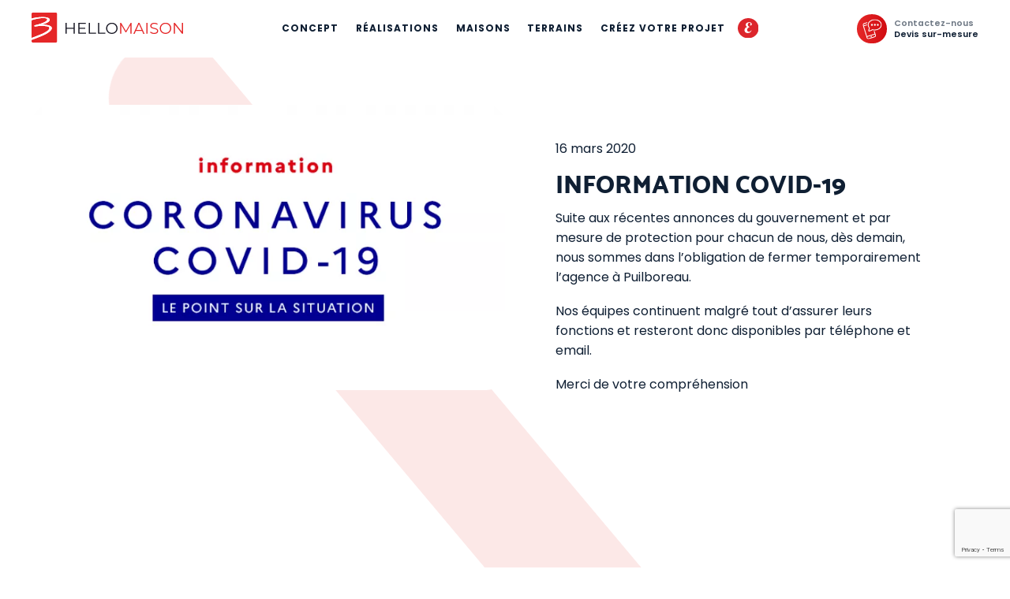

--- FILE ---
content_type: text/html; charset=UTF-8
request_url: https://hello-maison.fr/information-covid-19/
body_size: 9637
content:
<!DOCTYPE html>
<html>
<head>
	<meta charset="UTF-8">
	<link rel="icon" type="png" href="https://hello-maison.fr/favicon.png" />
	<meta name="viewport" content="initial-scale=1">
	<meta name="theme-color" content="#da191c">
	<!--[if lt IE 9]>
	<script src="https://hello-maison.fr/wp-content/themes/hm2022/js/html5.js"></script>
	<![endif]-->
	<script async src="https://www.googletagmanager.com/gtag/js?id=UA-126918787-1"></script>
	<script>
	  window.dataLayer = window.dataLayer || [];
	  function gtag(){dataLayer.push(arguments);}
	  gtag('js', new Date());

	  gtag('config', 'UA-126918787-1');
	  gtag('config', 'AW-824753635');
	</script>
	<meta name='robots' content='index, follow, max-image-preview:large, max-snippet:-1, max-video-preview:-1' />

	<!-- This site is optimized with the Yoast SEO plugin v26.8 - https://yoast.com/product/yoast-seo-wordpress/ -->
	<title>INFORMATION COVID-19 &#8226; Hello Maison</title>
	<link rel="canonical" href="https://hello-maison.fr/information-covid-19/" />
	<meta property="og:locale" content="fr_FR" />
	<meta property="og:type" content="article" />
	<meta property="og:title" content="INFORMATION COVID-19 &#8226; Hello Maison" />
	<meta property="og:url" content="https://hello-maison.fr/information-covid-19/" />
	<meta property="og:site_name" content="Hello Maison" />
	<meta property="article:published_time" content="2020-03-16T21:07:55+00:00" />
	<meta property="article:modified_time" content="2023-12-13T15:51:49+00:00" />
	<meta name="author" content="benoit" />
	<meta name="twitter:card" content="summary_large_image" />
	<meta name="twitter:label1" content="Écrit par" />
	<meta name="twitter:data1" content="benoit" />
	<script type="application/ld+json" class="yoast-schema-graph">{"@context":"https://schema.org","@graph":[{"@type":"Article","@id":"https://hello-maison.fr/information-covid-19/#article","isPartOf":{"@id":"https://hello-maison.fr/information-covid-19/"},"author":{"name":"benoit","@id":"https://hello-maison.fr/#/schema/person/a013f6f42ff0c8964251eaa619942ebd"},"headline":"INFORMATION COVID-19","datePublished":"2020-03-16T21:07:55+00:00","dateModified":"2023-12-13T15:51:49+00:00","mainEntityOfPage":{"@id":"https://hello-maison.fr/information-covid-19/"},"wordCount":2,"publisher":{"@id":"https://hello-maison.fr/#organization"},"inLanguage":"fr-FR"},{"@type":"WebPage","@id":"https://hello-maison.fr/information-covid-19/","url":"https://hello-maison.fr/information-covid-19/","name":"INFORMATION COVID-19 &#8226; Hello Maison","isPartOf":{"@id":"https://hello-maison.fr/#website"},"datePublished":"2020-03-16T21:07:55+00:00","dateModified":"2023-12-13T15:51:49+00:00","breadcrumb":{"@id":"https://hello-maison.fr/information-covid-19/#breadcrumb"},"inLanguage":"fr-FR","potentialAction":[{"@type":"ReadAction","target":["https://hello-maison.fr/information-covid-19/"]}]},{"@type":"BreadcrumbList","@id":"https://hello-maison.fr/information-covid-19/#breadcrumb","itemListElement":[{"@type":"ListItem","position":1,"name":"Accueil","item":"https://hello-maison.fr/"},{"@type":"ListItem","position":2,"name":"INFORMATION COVID-19"}]},{"@type":"WebSite","@id":"https://hello-maison.fr/#website","url":"https://hello-maison.fr/","name":"Hello Maison","description":"Souriez, vous êtes déjà chez vous !","publisher":{"@id":"https://hello-maison.fr/#organization"},"potentialAction":[{"@type":"SearchAction","target":{"@type":"EntryPoint","urlTemplate":"https://hello-maison.fr/?s={search_term_string}"},"query-input":{"@type":"PropertyValueSpecification","valueRequired":true,"valueName":"search_term_string"}}],"inLanguage":"fr-FR"},{"@type":"Organization","@id":"https://hello-maison.fr/#organization","name":"Hello Maison","url":"https://hello-maison.fr/","logo":{"@type":"ImageObject","inLanguage":"fr-FR","@id":"https://hello-maison.fr/#/schema/logo/image/","url":"https://hello-maison.fr/wp-content/uploads/2022/05/logo-hm.svg","contentUrl":"https://hello-maison.fr/wp-content/uploads/2022/05/logo-hm.svg","width":1,"height":1,"caption":"Hello Maison"},"image":{"@id":"https://hello-maison.fr/#/schema/logo/image/"}},{"@type":"Person","@id":"https://hello-maison.fr/#/schema/person/a013f6f42ff0c8964251eaa619942ebd","name":"benoit"}]}</script>
	<!-- / Yoast SEO plugin. -->


<link rel='dns-prefetch' href='//plausible.io' />
<link rel="alternate" title="oEmbed (JSON)" type="application/json+oembed" href="https://hello-maison.fr/wp-json/oembed/1.0/embed?url=https%3A%2F%2Fhello-maison.fr%2Finformation-covid-19%2F" />
<link rel="alternate" title="oEmbed (XML)" type="text/xml+oembed" href="https://hello-maison.fr/wp-json/oembed/1.0/embed?url=https%3A%2F%2Fhello-maison.fr%2Finformation-covid-19%2F&#038;format=xml" />
<style id='wp-img-auto-sizes-contain-inline-css' type='text/css'>
img:is([sizes=auto i],[sizes^="auto," i]){contain-intrinsic-size:3000px 1500px}
/*# sourceURL=wp-img-auto-sizes-contain-inline-css */
</style>
<style id='wp-emoji-styles-inline-css' type='text/css'>

	img.wp-smiley, img.emoji {
		display: inline !important;
		border: none !important;
		box-shadow: none !important;
		height: 1em !important;
		width: 1em !important;
		margin: 0 0.07em !important;
		vertical-align: -0.1em !important;
		background: none !important;
		padding: 0 !important;
	}
/*# sourceURL=wp-emoji-styles-inline-css */
</style>
<style id='wp-block-library-inline-css' type='text/css'>
:root{--wp-block-synced-color:#7a00df;--wp-block-synced-color--rgb:122,0,223;--wp-bound-block-color:var(--wp-block-synced-color);--wp-editor-canvas-background:#ddd;--wp-admin-theme-color:#007cba;--wp-admin-theme-color--rgb:0,124,186;--wp-admin-theme-color-darker-10:#006ba1;--wp-admin-theme-color-darker-10--rgb:0,107,160.5;--wp-admin-theme-color-darker-20:#005a87;--wp-admin-theme-color-darker-20--rgb:0,90,135;--wp-admin-border-width-focus:2px}@media (min-resolution:192dpi){:root{--wp-admin-border-width-focus:1.5px}}.wp-element-button{cursor:pointer}:root .has-very-light-gray-background-color{background-color:#eee}:root .has-very-dark-gray-background-color{background-color:#313131}:root .has-very-light-gray-color{color:#eee}:root .has-very-dark-gray-color{color:#313131}:root .has-vivid-green-cyan-to-vivid-cyan-blue-gradient-background{background:linear-gradient(135deg,#00d084,#0693e3)}:root .has-purple-crush-gradient-background{background:linear-gradient(135deg,#34e2e4,#4721fb 50%,#ab1dfe)}:root .has-hazy-dawn-gradient-background{background:linear-gradient(135deg,#faaca8,#dad0ec)}:root .has-subdued-olive-gradient-background{background:linear-gradient(135deg,#fafae1,#67a671)}:root .has-atomic-cream-gradient-background{background:linear-gradient(135deg,#fdd79a,#004a59)}:root .has-nightshade-gradient-background{background:linear-gradient(135deg,#330968,#31cdcf)}:root .has-midnight-gradient-background{background:linear-gradient(135deg,#020381,#2874fc)}:root{--wp--preset--font-size--normal:16px;--wp--preset--font-size--huge:42px}.has-regular-font-size{font-size:1em}.has-larger-font-size{font-size:2.625em}.has-normal-font-size{font-size:var(--wp--preset--font-size--normal)}.has-huge-font-size{font-size:var(--wp--preset--font-size--huge)}.has-text-align-center{text-align:center}.has-text-align-left{text-align:left}.has-text-align-right{text-align:right}.has-fit-text{white-space:nowrap!important}#end-resizable-editor-section{display:none}.aligncenter{clear:both}.items-justified-left{justify-content:flex-start}.items-justified-center{justify-content:center}.items-justified-right{justify-content:flex-end}.items-justified-space-between{justify-content:space-between}.screen-reader-text{border:0;clip-path:inset(50%);height:1px;margin:-1px;overflow:hidden;padding:0;position:absolute;width:1px;word-wrap:normal!important}.screen-reader-text:focus{background-color:#ddd;clip-path:none;color:#444;display:block;font-size:1em;height:auto;left:5px;line-height:normal;padding:15px 23px 14px;text-decoration:none;top:5px;width:auto;z-index:100000}html :where(.has-border-color){border-style:solid}html :where([style*=border-top-color]){border-top-style:solid}html :where([style*=border-right-color]){border-right-style:solid}html :where([style*=border-bottom-color]){border-bottom-style:solid}html :where([style*=border-left-color]){border-left-style:solid}html :where([style*=border-width]){border-style:solid}html :where([style*=border-top-width]){border-top-style:solid}html :where([style*=border-right-width]){border-right-style:solid}html :where([style*=border-bottom-width]){border-bottom-style:solid}html :where([style*=border-left-width]){border-left-style:solid}html :where(img[class*=wp-image-]){height:auto;max-width:100%}:where(figure){margin:0 0 1em}html :where(.is-position-sticky){--wp-admin--admin-bar--position-offset:var(--wp-admin--admin-bar--height,0px)}@media screen and (max-width:600px){html :where(.is-position-sticky){--wp-admin--admin-bar--position-offset:0px}}

/*# sourceURL=wp-block-library-inline-css */
</style><style id='global-styles-inline-css' type='text/css'>
:root{--wp--preset--aspect-ratio--square: 1;--wp--preset--aspect-ratio--4-3: 4/3;--wp--preset--aspect-ratio--3-4: 3/4;--wp--preset--aspect-ratio--3-2: 3/2;--wp--preset--aspect-ratio--2-3: 2/3;--wp--preset--aspect-ratio--16-9: 16/9;--wp--preset--aspect-ratio--9-16: 9/16;--wp--preset--color--black: #000000;--wp--preset--color--cyan-bluish-gray: #abb8c3;--wp--preset--color--white: #ffffff;--wp--preset--color--pale-pink: #f78da7;--wp--preset--color--vivid-red: #cf2e2e;--wp--preset--color--luminous-vivid-orange: #ff6900;--wp--preset--color--luminous-vivid-amber: #fcb900;--wp--preset--color--light-green-cyan: #7bdcb5;--wp--preset--color--vivid-green-cyan: #00d084;--wp--preset--color--pale-cyan-blue: #8ed1fc;--wp--preset--color--vivid-cyan-blue: #0693e3;--wp--preset--color--vivid-purple: #9b51e0;--wp--preset--gradient--vivid-cyan-blue-to-vivid-purple: linear-gradient(135deg,rgb(6,147,227) 0%,rgb(155,81,224) 100%);--wp--preset--gradient--light-green-cyan-to-vivid-green-cyan: linear-gradient(135deg,rgb(122,220,180) 0%,rgb(0,208,130) 100%);--wp--preset--gradient--luminous-vivid-amber-to-luminous-vivid-orange: linear-gradient(135deg,rgb(252,185,0) 0%,rgb(255,105,0) 100%);--wp--preset--gradient--luminous-vivid-orange-to-vivid-red: linear-gradient(135deg,rgb(255,105,0) 0%,rgb(207,46,46) 100%);--wp--preset--gradient--very-light-gray-to-cyan-bluish-gray: linear-gradient(135deg,rgb(238,238,238) 0%,rgb(169,184,195) 100%);--wp--preset--gradient--cool-to-warm-spectrum: linear-gradient(135deg,rgb(74,234,220) 0%,rgb(151,120,209) 20%,rgb(207,42,186) 40%,rgb(238,44,130) 60%,rgb(251,105,98) 80%,rgb(254,248,76) 100%);--wp--preset--gradient--blush-light-purple: linear-gradient(135deg,rgb(255,206,236) 0%,rgb(152,150,240) 100%);--wp--preset--gradient--blush-bordeaux: linear-gradient(135deg,rgb(254,205,165) 0%,rgb(254,45,45) 50%,rgb(107,0,62) 100%);--wp--preset--gradient--luminous-dusk: linear-gradient(135deg,rgb(255,203,112) 0%,rgb(199,81,192) 50%,rgb(65,88,208) 100%);--wp--preset--gradient--pale-ocean: linear-gradient(135deg,rgb(255,245,203) 0%,rgb(182,227,212) 50%,rgb(51,167,181) 100%);--wp--preset--gradient--electric-grass: linear-gradient(135deg,rgb(202,248,128) 0%,rgb(113,206,126) 100%);--wp--preset--gradient--midnight: linear-gradient(135deg,rgb(2,3,129) 0%,rgb(40,116,252) 100%);--wp--preset--font-size--small: 13px;--wp--preset--font-size--medium: 20px;--wp--preset--font-size--large: 36px;--wp--preset--font-size--x-large: 42px;--wp--preset--spacing--20: 0.44rem;--wp--preset--spacing--30: 0.67rem;--wp--preset--spacing--40: 1rem;--wp--preset--spacing--50: 1.5rem;--wp--preset--spacing--60: 2.25rem;--wp--preset--spacing--70: 3.38rem;--wp--preset--spacing--80: 5.06rem;--wp--preset--shadow--natural: 6px 6px 9px rgba(0, 0, 0, 0.2);--wp--preset--shadow--deep: 12px 12px 50px rgba(0, 0, 0, 0.4);--wp--preset--shadow--sharp: 6px 6px 0px rgba(0, 0, 0, 0.2);--wp--preset--shadow--outlined: 6px 6px 0px -3px rgb(255, 255, 255), 6px 6px rgb(0, 0, 0);--wp--preset--shadow--crisp: 6px 6px 0px rgb(0, 0, 0);}:where(.is-layout-flex){gap: 0.5em;}:where(.is-layout-grid){gap: 0.5em;}body .is-layout-flex{display: flex;}.is-layout-flex{flex-wrap: wrap;align-items: center;}.is-layout-flex > :is(*, div){margin: 0;}body .is-layout-grid{display: grid;}.is-layout-grid > :is(*, div){margin: 0;}:where(.wp-block-columns.is-layout-flex){gap: 2em;}:where(.wp-block-columns.is-layout-grid){gap: 2em;}:where(.wp-block-post-template.is-layout-flex){gap: 1.25em;}:where(.wp-block-post-template.is-layout-grid){gap: 1.25em;}.has-black-color{color: var(--wp--preset--color--black) !important;}.has-cyan-bluish-gray-color{color: var(--wp--preset--color--cyan-bluish-gray) !important;}.has-white-color{color: var(--wp--preset--color--white) !important;}.has-pale-pink-color{color: var(--wp--preset--color--pale-pink) !important;}.has-vivid-red-color{color: var(--wp--preset--color--vivid-red) !important;}.has-luminous-vivid-orange-color{color: var(--wp--preset--color--luminous-vivid-orange) !important;}.has-luminous-vivid-amber-color{color: var(--wp--preset--color--luminous-vivid-amber) !important;}.has-light-green-cyan-color{color: var(--wp--preset--color--light-green-cyan) !important;}.has-vivid-green-cyan-color{color: var(--wp--preset--color--vivid-green-cyan) !important;}.has-pale-cyan-blue-color{color: var(--wp--preset--color--pale-cyan-blue) !important;}.has-vivid-cyan-blue-color{color: var(--wp--preset--color--vivid-cyan-blue) !important;}.has-vivid-purple-color{color: var(--wp--preset--color--vivid-purple) !important;}.has-black-background-color{background-color: var(--wp--preset--color--black) !important;}.has-cyan-bluish-gray-background-color{background-color: var(--wp--preset--color--cyan-bluish-gray) !important;}.has-white-background-color{background-color: var(--wp--preset--color--white) !important;}.has-pale-pink-background-color{background-color: var(--wp--preset--color--pale-pink) !important;}.has-vivid-red-background-color{background-color: var(--wp--preset--color--vivid-red) !important;}.has-luminous-vivid-orange-background-color{background-color: var(--wp--preset--color--luminous-vivid-orange) !important;}.has-luminous-vivid-amber-background-color{background-color: var(--wp--preset--color--luminous-vivid-amber) !important;}.has-light-green-cyan-background-color{background-color: var(--wp--preset--color--light-green-cyan) !important;}.has-vivid-green-cyan-background-color{background-color: var(--wp--preset--color--vivid-green-cyan) !important;}.has-pale-cyan-blue-background-color{background-color: var(--wp--preset--color--pale-cyan-blue) !important;}.has-vivid-cyan-blue-background-color{background-color: var(--wp--preset--color--vivid-cyan-blue) !important;}.has-vivid-purple-background-color{background-color: var(--wp--preset--color--vivid-purple) !important;}.has-black-border-color{border-color: var(--wp--preset--color--black) !important;}.has-cyan-bluish-gray-border-color{border-color: var(--wp--preset--color--cyan-bluish-gray) !important;}.has-white-border-color{border-color: var(--wp--preset--color--white) !important;}.has-pale-pink-border-color{border-color: var(--wp--preset--color--pale-pink) !important;}.has-vivid-red-border-color{border-color: var(--wp--preset--color--vivid-red) !important;}.has-luminous-vivid-orange-border-color{border-color: var(--wp--preset--color--luminous-vivid-orange) !important;}.has-luminous-vivid-amber-border-color{border-color: var(--wp--preset--color--luminous-vivid-amber) !important;}.has-light-green-cyan-border-color{border-color: var(--wp--preset--color--light-green-cyan) !important;}.has-vivid-green-cyan-border-color{border-color: var(--wp--preset--color--vivid-green-cyan) !important;}.has-pale-cyan-blue-border-color{border-color: var(--wp--preset--color--pale-cyan-blue) !important;}.has-vivid-cyan-blue-border-color{border-color: var(--wp--preset--color--vivid-cyan-blue) !important;}.has-vivid-purple-border-color{border-color: var(--wp--preset--color--vivid-purple) !important;}.has-vivid-cyan-blue-to-vivid-purple-gradient-background{background: var(--wp--preset--gradient--vivid-cyan-blue-to-vivid-purple) !important;}.has-light-green-cyan-to-vivid-green-cyan-gradient-background{background: var(--wp--preset--gradient--light-green-cyan-to-vivid-green-cyan) !important;}.has-luminous-vivid-amber-to-luminous-vivid-orange-gradient-background{background: var(--wp--preset--gradient--luminous-vivid-amber-to-luminous-vivid-orange) !important;}.has-luminous-vivid-orange-to-vivid-red-gradient-background{background: var(--wp--preset--gradient--luminous-vivid-orange-to-vivid-red) !important;}.has-very-light-gray-to-cyan-bluish-gray-gradient-background{background: var(--wp--preset--gradient--very-light-gray-to-cyan-bluish-gray) !important;}.has-cool-to-warm-spectrum-gradient-background{background: var(--wp--preset--gradient--cool-to-warm-spectrum) !important;}.has-blush-light-purple-gradient-background{background: var(--wp--preset--gradient--blush-light-purple) !important;}.has-blush-bordeaux-gradient-background{background: var(--wp--preset--gradient--blush-bordeaux) !important;}.has-luminous-dusk-gradient-background{background: var(--wp--preset--gradient--luminous-dusk) !important;}.has-pale-ocean-gradient-background{background: var(--wp--preset--gradient--pale-ocean) !important;}.has-electric-grass-gradient-background{background: var(--wp--preset--gradient--electric-grass) !important;}.has-midnight-gradient-background{background: var(--wp--preset--gradient--midnight) !important;}.has-small-font-size{font-size: var(--wp--preset--font-size--small) !important;}.has-medium-font-size{font-size: var(--wp--preset--font-size--medium) !important;}.has-large-font-size{font-size: var(--wp--preset--font-size--large) !important;}.has-x-large-font-size{font-size: var(--wp--preset--font-size--x-large) !important;}
/*# sourceURL=global-styles-inline-css */
</style>

<style id='classic-theme-styles-inline-css' type='text/css'>
/*! This file is auto-generated */
.wp-block-button__link{color:#fff;background-color:#32373c;border-radius:9999px;box-shadow:none;text-decoration:none;padding:calc(.667em + 2px) calc(1.333em + 2px);font-size:1.125em}.wp-block-file__button{background:#32373c;color:#fff;text-decoration:none}
/*# sourceURL=/wp-includes/css/classic-themes.min.css */
</style>
<link rel='stylesheet' id='contact-form-7-css' href='https://hello-maison.fr/wp-content/plugins/contact-form-7/includes/css/styles.css?ver=6.1.4' type='text/css' media='all' />
<link rel='stylesheet' id='reset-css' href='https://hello-maison.fr/wp-content/themes/hm2022/assets/css/reset.css?ver=6.9' type='text/css' media='all' />
<link rel='stylesheet' id='layout-css' href='https://hello-maison.fr/wp-content/themes/hm2022/assets/css/layout.css?ver=6.9' type='text/css' media='all' />
<link rel='stylesheet' id='general-css' href='https://hello-maison.fr/wp-content/themes/hm2022/assets/css/general.css?ver=6.9' type='text/css' media='all' />
<link rel='stylesheet' id='slick-css-css' href='https://hello-maison.fr/wp-content/themes/hm2022/assets/css/slick.css?ver=6.9' type='text/css' media='all' />
<link rel='stylesheet' id='popup-css-css' href='https://hello-maison.fr/wp-content/themes/hm2022/assets/css/magnific-popup.css?ver=6.9' type='text/css' media='all' />
<link rel='stylesheet' id='hello-css-css' href='https://hello-maison.fr/wp-content/themes/hm2022/assets/css/hm.css?ver=1.0.3' type='text/css' media='all' />
<script type="text/javascript" defer data-domain='hello-maison.fr' data-api='https://plausible.io/api/event' data-cfasync='false' src="https://plausible.io/js/plausible.outbound-links.file-downloads.tagged-events.pageview-props.js?ver=2.5.0" id="plausible-analytics-js"></script>
<script type="text/javascript" id="plausible-analytics-js-after">
/* <![CDATA[ */
window.plausible = window.plausible || function() { (window.plausible.q = window.plausible.q || []).push(arguments) }
//# sourceURL=plausible-analytics-js-after
/* ]]> */
</script>
<script type="text/javascript" id="plausible-form-submit-integration-js-extra">
/* <![CDATA[ */
var plausible_analytics_i18n = {"form_completions":"WP Form Completions"};
//# sourceURL=plausible-form-submit-integration-js-extra
/* ]]> */
</script>
<script type="text/javascript" src="https://hello-maison.fr/wp-content/plugins/plausible-analytics/assets/dist/js/plausible-form-submit-integration.js?ver=1765333085" id="plausible-form-submit-integration-js"></script>
<script type="text/javascript" src="https://hello-maison.fr/wp-includes/js/jquery/jquery.min.js?ver=3.7.1" id="jquery-core-js"></script>
<script type="text/javascript" src="https://hello-maison.fr/wp-includes/js/jquery/jquery-migrate.min.js?ver=3.4.1" id="jquery-migrate-js"></script>
<script type="text/javascript" src="https://hello-maison.fr/wp-content/themes/hm2022/assets/js/slick.min.js?ver=6.9" id="slick-js-js"></script>
<script type="text/javascript" src="https://hello-maison.fr/wp-content/themes/hm2022/assets/js/jquery.magnific-popup.min.js?ver=6.9" id="popup-js-js"></script>
<script type="text/javascript" src="https://hello-maison.fr/wp-content/themes/hm2022/assets/js/js.cookie.js?ver=6.9" id="cookie-js"></script>
<script type="text/javascript" src="https://hello-maison.fr/wp-content/themes/hm2022/assets/js/imagesloaded.pkgd.min.js?ver=6.9" id="img-js"></script>
<script type="text/javascript" src="https://hello-maison.fr/wp-content/themes/hm2022/assets/js/hm.js?ver=6.9" id="hello-js-js"></script>
<script type="text/javascript" src="https://hello-maison.fr/wp-content/themes/hm2022/assets/js/config.js?ver=6.9" id="hello-js-old-js"></script>
<link rel="https://api.w.org/" href="https://hello-maison.fr/wp-json/" /><link rel="alternate" title="JSON" type="application/json" href="https://hello-maison.fr/wp-json/wp/v2/posts/3455" /><link rel="EditURI" type="application/rsd+xml" title="RSD" href="https://hello-maison.fr/xmlrpc.php?rsd" />
<meta name="generator" content="WordPress 6.9" />
<link rel='shortlink' href='https://hello-maison.fr/?p=3455' />
		<style type="text/css" id="wp-custom-css">
			
		</style>
		</head>
	
	<body class="wp-singular post-template-default single single-post postid-3455 single-format-standard wp-theme-hm2022">
	
		<header>
			<div class="wrapper wrapper-full flex flex__c">
				<div class="header-logo">
					<a href="https://hello-maison.fr">
						<img src="https://hello-maison.fr/wp-content/themes/hm2022/assets/img/logo-hm.svg" />
					</a>
				</div>
				<div class="header-hamburger">
					<a class="js-toggleMobileMenu moving-button"><span></span></a>
				</div>
				<div class="header-nav">
					<nav class="main-nav">
						<ul>
							<li id="menu-item-1017" class="menu-item menu-item-type-post_type menu-item-object-page menu-item-1017"><a href="https://hello-maison.fr/concept/">Concept</a></li>
<li id="menu-item-3039" class="menu-item menu-item-type-post_type menu-item-object-page menu-item-3039"><a href="https://hello-maison.fr/nos-realisations/">Réalisations</a></li>
<li id="menu-item-7814" class="menu-item menu-item-type-post_type menu-item-object-page menu-item-7814"><a href="https://hello-maison.fr/nos-maisons-hvs/">Maisons</a></li>
<li id="menu-item-359" class="menu-item menu-item-type-post_type menu-item-object-page menu-item-359"><a href="https://hello-maison.fr/terrains/">Terrains</a></li>
<li id="menu-item-7813" class="picto cube menu-item menu-item-type-custom menu-item-object-custom menu-item-7813"><a target="_blank" href="https://config.hvs-construction.fr/?brand=2">Créez votre projet</a></li>
							<li class="elly"><a href="https://hvs-construction.fr/elly/"><img src="https://hello-maison.fr/wp-content/themes/hm2022/assets/img/elly-hm.svg" /></a></li>
						</ul>
					</nav>
				</div>
				<div class="header-cta">
					<div class="inner">
						<label><a href="https://hello-maison.fr/contact">Contactez-nous</a></label>
						<div class="devis"><a href="https://hello-maison.fr/devis">Devis sur-mesure</a></div>
						<a class="fulldiv" href="https://hello-maison.fr/contact"></a>
					</div>
				</div>
			</div>
		</header>

		<div class="mobile-menu-overlay js-toggleMobileMenu"></div>
		<div class="mobile-menu">
			<div class="inner">
				<nav class="mobile-nav">
					<ul>
						<li id="menu-item-1685" class="menu-item menu-item-type-post_type menu-item-object-page menu-item-home menu-item-1685"><a href="https://hello-maison.fr/">Accueil</a></li>
<li id="menu-item-1679" class="menu-item menu-item-type-post_type menu-item-object-page menu-item-1679"><a href="https://hello-maison.fr/concept/">Concept</a></li>
<li id="menu-item-3044" class="menu-item menu-item-type-post_type menu-item-object-page menu-item-3044"><a href="https://hello-maison.fr/nos-realisations/">Nos réalisations</a></li>
<li id="menu-item-7815" class="menu-item menu-item-type-post_type menu-item-object-page menu-item-7815"><a href="https://hello-maison.fr/nos-maisons-hvs/">Nos maisons</a></li>
<li id="menu-item-1682" class="menu-item menu-item-type-post_type menu-item-object-page menu-item-1682"><a href="https://hello-maison.fr/terrains/">Nos terrains</a></li>
<li id="menu-item-7816" class="menu-item menu-item-type-custom menu-item-object-custom menu-item-7816"><a target="_blank" href="https://config.hvs-construction.fr/?brand=2">Créez votre projet</a></li>
<li id="menu-item-1678" class="menu-item menu-item-type-post_type menu-item-object-page menu-item-1678"><a href="https://hello-maison.fr/devis/">Votre devis sur mesure</a></li>
<li id="menu-item-1681" class="menu-item menu-item-type-post_type menu-item-object-page menu-item-1681"><a href="https://hello-maison.fr/contact/">Nous contacter</a></li>
<li id="menu-item-6577" class="menu-item menu-item-type-custom menu-item-object-custom menu-item-6577"><a href="https://app-elly.fr/">Elly</a></li>
					</ul>
				</nav>
			</div>
		</div>

		<div class="back-to-top">
			<a class="js-backToTop fulldiv"></a>
		</div>

		<main>
			<div class="big-bg"></div>

			<section class="blog-layout">
				<div class="wrapper">
					<article class="single-post-layout flex">
						<div class="ill img-anim">
							<img loading="" src="https://hello-maison.fr/wp-content/uploads/2020/03/covid_19_header.png" alt="" class="regular" />						</div>
						<div class="content">
							<p>16 mars 2020</p>
							<div class="spacer small"></div>
							<div class="title medium"><h1>INFORMATION COVID-19</h1></div>
							<div class="spacer small"></div>
							<div class="gutenberg">
								<p>Suite aux récentes annonces du gouvernement et par mesure de protection pour chacun de nous, dès demain, nous sommes dans l’obligation de fermer temporairement l&rsquo;agence à Puilboreau.</p>
<p>Nos équipes continuent malgré tout d&rsquo;assurer leurs fonctions et resteront donc disponibles par téléphone et email.</p>
<p>Merci de votre compréhension</p>
<p>&nbsp;</p>
<p>&nbsp;</p>
							</div>
						</div>
					</article>
					<div class="single-ctas">
						<div class="title medium">
							<p></p>
						</div>
						<div class="spacer small"></div>
						<div class="flex">
													<div>
								<div class="box-plus-nav">
									<picture class="ill fulldiv cover">
										<img loading="lazy" src="https://hello-maison.fr/wp-content/uploads/2022/06/CONFIG-HM-800x600.jpg" alt="" class="" />									</picture>
									<div class="title medium"><p>Configurez votre maison</p></div>
									<div class="action"><a class="btn-arrow red"></a></div>
									<a class="fulldiv" href="https://hello-maison.fr/configurateur-de-maison/" style="z-index:10;"></a>
								</div>
							</div>
													<div>
								<div class="box-plus-nav">
									<picture class="ill fulldiv cover">
										<img loading="lazy" src="https://hello-maison.fr/wp-content/uploads/2022/06/about-couple-800x726.jpg" alt="" class="" />									</picture>
									<div class="title medium"><p>Faites une demande de devis en ligne</p></div>
									<div class="action"><a class="btn-arrow red"></a></div>
									<a class="fulldiv" href="https://hello-maison.fr/devis/" style="z-index:10;"></a>
								</div>
							</div>
													<div>
								<div class="box-plus-nav">
									<picture class="ill fulldiv cover">
										<img loading="lazy" src="https://hello-maison.fr/wp-content/uploads/2022/06/HOME-HM-800x600.jpg" alt="" class="" />									</picture>
									<div class="title medium"><p>Consultez nos maisons</p></div>
									<div class="action"><a class="btn-arrow red"></a></div>
									<a class="fulldiv" href="https://hello-maison.fr/nos-maisons/" style="z-index:10;"></a>
								</div>
							</div>
												</div>
					</div>
				</div>
			</section>

			<div class="spacer big"></div>

	</main>
	
		<footer>
			<div class="wrapper wrapper-1500">
				<div class="footer-cols flex">
					<div class="footer-col main">
						<div class="logo">
							<img src="https://hello-maison.fr/wp-content/themes/hm2022/assets/img/logo-hm-footer.svg" />
						</div>
						<div class="spacer small"></div>
						<div class="title small">
							    							<p>Constructeur de maison<br /> sur mesure</p>
													</div>
					</div>
					<div class="footer-col main">
						<div class="footer-title"><p>Contact</p></div>
						<div class="footer-contacts">
							<label>6 rue de Belgique, 17138 Puilboreau</label>
							<div class="tel"><a>09 54 23 06 00</a></div>
						</div>
													<a href="https://www.instagram.com/hello_maison_constructeur/" target="_blank"><img class="i-size-font" src="https://hello-maison.fr/wp-content/uploads/2022/06/icon-ig.svg" /></a>
													<a href="https://fr-fr.facebook.com/hellomaisonconstructeur/" target="_blank"><img class="i-size-font" src="https://hello-maison.fr/wp-content/uploads/2022/06/icon-fb.svg" /></a>
													<a href="https://www.linkedin.com/company/hello-maison" target="_blank"><img class="i-size-font" src="https://hello-maison.fr/wp-content/uploads/2022/06/icon-in.svg" /></a>
													<a href="https://www.youtube.com/channel/UCxbMhMdx1Hq_MmN2PJjY_BQ" target="_blank"><img class="i-size-font" src="https://hello-maison.fr/wp-content/uploads/2022/06/icon-yt.svg" /></a>
											</div>
					<div class="footer-col">
						<div class="footer-title"><p>Hello Maison</p></div>
						<nav class="footer-menu">
							<ul>
								<li id="menu-item-1658" class="menu-item menu-item-type-post_type menu-item-object-page menu-item-home menu-item-1658"><a href="https://hello-maison.fr/">Accueil</a></li>
<li id="menu-item-1654" class="menu-item menu-item-type-post_type menu-item-object-page menu-item-1654"><a href="https://hello-maison.fr/concept/">Concept</a></li>
<li id="menu-item-7812" class="menu-item menu-item-type-post_type menu-item-object-page menu-item-7812"><a href="https://hello-maison.fr/nos-maisons-hvs/">Nos maisons</a></li>
<li id="menu-item-1656" class="menu-item menu-item-type-post_type menu-item-object-page menu-item-1656"><a href="https://hello-maison.fr/terrains/">Nos terrains</a></li>
							</ul>
						</nav>
					</div>
					<div class="footer-col">
						<div class="footer-title"><p>A vous de jouer</p></div>
						<nav class="footer-menu">
							<ul>
								<li id="menu-item-3043" class="menu-item menu-item-type-post_type menu-item-object-page menu-item-3043"><a href="https://hello-maison.fr/nos-realisations/">Nos réalisations</a></li>
<li id="menu-item-1660" class="menu-item menu-item-type-post_type menu-item-object-page menu-item-1660"><a href="https://hello-maison.fr/devis/">Demande de devis sur mesure</a></li>
<li id="menu-item-7811" class="menu-item menu-item-type-custom menu-item-object-custom menu-item-7811"><a target="_blank" href="https://config.hvs-construction.fr/?brand=2">Le configurateur</a></li>
<li id="menu-item-1661" class="menu-item menu-item-type-post_type menu-item-object-page menu-item-1661"><a href="https://hello-maison.fr/contact/">Contactez-nous</a></li>
							</ul>
						</nav>
					</div>
				</div>
				<div class="mentions">
					<p>© HM by <a href="https://hvs-construction.fr/">HVS</a> &#8211; <a href="https://hello-maison.fr/mentions-legales">Mentions légales</a> &#8211; <a href="https://post-scriptum-web-agency.com/">PS</a></p>
				</div>
			</div>
		</footer>
		<div class="of-footer">
			<div class="wrapper">
				<div class="flex flex__c">
					<div class="of-logo"><a rel="nofollow" href="https://www.onefinest-group.fr/"><img src="https://hello-maison.fr/wp-content/themes/hm2022/assets/img/of-logo.svg" /></a></div>
					<div class="of-mention">Hello Maison est une marque de ONEFINEST GROUP &bull; <a href="https://www.onefinest-group.fr/">En savoir plus</a> &nbsp; <a href="https://www.onefinest-group.fr/"><img src="https://hello-maison.fr/wp-content/themes/hm2022/assets/img/of-arrow.svg" /></a></div>
				</div>
			</div>
		</div>
		<style type="text/css">
			.of-footer { background: #000000; color: #ffffff; font-size:13px; }
			.of-footer .flex > * { padding: 1em;  }
			.of-logo { padding-right: 3em; }
			.of-logo img { width: 12em; }
			.of-mention img { position: relative; top: 0.25em; width: 1.25em; }
			.of-mention a { text-decoration: underline; }
		</style>

	<script type="speculationrules">
{"prefetch":[{"source":"document","where":{"and":[{"href_matches":"/*"},{"not":{"href_matches":["/wp-*.php","/wp-admin/*","/wp-content/uploads/*","/wp-content/*","/wp-content/plugins/*","/wp-content/themes/hm2022/*","/*\\?(.+)"]}},{"not":{"selector_matches":"a[rel~=\"nofollow\"]"}},{"not":{"selector_matches":".no-prefetch, .no-prefetch a"}}]},"eagerness":"conservative"}]}
</script>
     <script src="https://sociuslab.com/rf/hello.js" id="suivi-js"></script>
  <script type="text/javascript" src="https://hello-maison.fr/wp-includes/js/dist/hooks.min.js?ver=dd5603f07f9220ed27f1" id="wp-hooks-js"></script>
<script type="text/javascript" src="https://hello-maison.fr/wp-includes/js/dist/i18n.min.js?ver=c26c3dc7bed366793375" id="wp-i18n-js"></script>
<script type="text/javascript" id="wp-i18n-js-after">
/* <![CDATA[ */
wp.i18n.setLocaleData( { 'text direction\u0004ltr': [ 'ltr' ] } );
//# sourceURL=wp-i18n-js-after
/* ]]> */
</script>
<script type="text/javascript" src="https://hello-maison.fr/wp-content/plugins/contact-form-7/includes/swv/js/index.js?ver=6.1.4" id="swv-js"></script>
<script type="text/javascript" id="contact-form-7-js-translations">
/* <![CDATA[ */
( function( domain, translations ) {
	var localeData = translations.locale_data[ domain ] || translations.locale_data.messages;
	localeData[""].domain = domain;
	wp.i18n.setLocaleData( localeData, domain );
} )( "contact-form-7", {"translation-revision-date":"2025-02-06 12:02:14+0000","generator":"GlotPress\/4.0.1","domain":"messages","locale_data":{"messages":{"":{"domain":"messages","plural-forms":"nplurals=2; plural=n > 1;","lang":"fr"},"This contact form is placed in the wrong place.":["Ce formulaire de contact est plac\u00e9 dans un mauvais endroit."],"Error:":["Erreur\u00a0:"]}},"comment":{"reference":"includes\/js\/index.js"}} );
//# sourceURL=contact-form-7-js-translations
/* ]]> */
</script>
<script type="text/javascript" id="contact-form-7-js-before">
/* <![CDATA[ */
var wpcf7 = {
    "api": {
        "root": "https:\/\/hello-maison.fr\/wp-json\/",
        "namespace": "contact-form-7\/v1"
    }
};
//# sourceURL=contact-form-7-js-before
/* ]]> */
</script>
<script type="text/javascript" src="https://hello-maison.fr/wp-content/plugins/contact-form-7/includes/js/index.js?ver=6.1.4" id="contact-form-7-js"></script>
<script type="text/javascript" src="https://www.google.com/recaptcha/api.js?render=6LccRuMfAAAAACHJMhd4M3uhmG-eRGuJerx-vsqF&amp;ver=3.0" id="google-recaptcha-js"></script>
<script type="text/javascript" src="https://hello-maison.fr/wp-includes/js/dist/vendor/wp-polyfill.min.js?ver=3.15.0" id="wp-polyfill-js"></script>
<script type="text/javascript" id="wpcf7-recaptcha-js-before">
/* <![CDATA[ */
var wpcf7_recaptcha = {
    "sitekey": "6LccRuMfAAAAACHJMhd4M3uhmG-eRGuJerx-vsqF",
    "actions": {
        "homepage": "homepage",
        "contactform": "contactform"
    }
};
//# sourceURL=wpcf7-recaptcha-js-before
/* ]]> */
</script>
<script type="text/javascript" src="https://hello-maison.fr/wp-content/plugins/contact-form-7/modules/recaptcha/index.js?ver=6.1.4" id="wpcf7-recaptcha-js"></script>
<script id="wp-emoji-settings" type="application/json">
{"baseUrl":"https://s.w.org/images/core/emoji/17.0.2/72x72/","ext":".png","svgUrl":"https://s.w.org/images/core/emoji/17.0.2/svg/","svgExt":".svg","source":{"concatemoji":"https://hello-maison.fr/wp-includes/js/wp-emoji-release.min.js?ver=6.9"}}
</script>
<script type="module">
/* <![CDATA[ */
/*! This file is auto-generated */
const a=JSON.parse(document.getElementById("wp-emoji-settings").textContent),o=(window._wpemojiSettings=a,"wpEmojiSettingsSupports"),s=["flag","emoji"];function i(e){try{var t={supportTests:e,timestamp:(new Date).valueOf()};sessionStorage.setItem(o,JSON.stringify(t))}catch(e){}}function c(e,t,n){e.clearRect(0,0,e.canvas.width,e.canvas.height),e.fillText(t,0,0);t=new Uint32Array(e.getImageData(0,0,e.canvas.width,e.canvas.height).data);e.clearRect(0,0,e.canvas.width,e.canvas.height),e.fillText(n,0,0);const a=new Uint32Array(e.getImageData(0,0,e.canvas.width,e.canvas.height).data);return t.every((e,t)=>e===a[t])}function p(e,t){e.clearRect(0,0,e.canvas.width,e.canvas.height),e.fillText(t,0,0);var n=e.getImageData(16,16,1,1);for(let e=0;e<n.data.length;e++)if(0!==n.data[e])return!1;return!0}function u(e,t,n,a){switch(t){case"flag":return n(e,"\ud83c\udff3\ufe0f\u200d\u26a7\ufe0f","\ud83c\udff3\ufe0f\u200b\u26a7\ufe0f")?!1:!n(e,"\ud83c\udde8\ud83c\uddf6","\ud83c\udde8\u200b\ud83c\uddf6")&&!n(e,"\ud83c\udff4\udb40\udc67\udb40\udc62\udb40\udc65\udb40\udc6e\udb40\udc67\udb40\udc7f","\ud83c\udff4\u200b\udb40\udc67\u200b\udb40\udc62\u200b\udb40\udc65\u200b\udb40\udc6e\u200b\udb40\udc67\u200b\udb40\udc7f");case"emoji":return!a(e,"\ud83e\u1fac8")}return!1}function f(e,t,n,a){let r;const o=(r="undefined"!=typeof WorkerGlobalScope&&self instanceof WorkerGlobalScope?new OffscreenCanvas(300,150):document.createElement("canvas")).getContext("2d",{willReadFrequently:!0}),s=(o.textBaseline="top",o.font="600 32px Arial",{});return e.forEach(e=>{s[e]=t(o,e,n,a)}),s}function r(e){var t=document.createElement("script");t.src=e,t.defer=!0,document.head.appendChild(t)}a.supports={everything:!0,everythingExceptFlag:!0},new Promise(t=>{let n=function(){try{var e=JSON.parse(sessionStorage.getItem(o));if("object"==typeof e&&"number"==typeof e.timestamp&&(new Date).valueOf()<e.timestamp+604800&&"object"==typeof e.supportTests)return e.supportTests}catch(e){}return null}();if(!n){if("undefined"!=typeof Worker&&"undefined"!=typeof OffscreenCanvas&&"undefined"!=typeof URL&&URL.createObjectURL&&"undefined"!=typeof Blob)try{var e="postMessage("+f.toString()+"("+[JSON.stringify(s),u.toString(),c.toString(),p.toString()].join(",")+"));",a=new Blob([e],{type:"text/javascript"});const r=new Worker(URL.createObjectURL(a),{name:"wpTestEmojiSupports"});return void(r.onmessage=e=>{i(n=e.data),r.terminate(),t(n)})}catch(e){}i(n=f(s,u,c,p))}t(n)}).then(e=>{for(const n in e)a.supports[n]=e[n],a.supports.everything=a.supports.everything&&a.supports[n],"flag"!==n&&(a.supports.everythingExceptFlag=a.supports.everythingExceptFlag&&a.supports[n]);var t;a.supports.everythingExceptFlag=a.supports.everythingExceptFlag&&!a.supports.flag,a.supports.everything||((t=a.source||{}).concatemoji?r(t.concatemoji):t.wpemoji&&t.twemoji&&(r(t.twemoji),r(t.wpemoji)))});
//# sourceURL=https://hello-maison.fr/wp-includes/js/wp-emoji-loader.min.js
/* ]]> */
</script>

<link rel="preconnect" href="https://fonts.googleapis.com">
<link rel="preconnect" href="https://fonts.gstatic.com" crossorigin>
<link href="https://fonts.googleapis.com/css2?family=Maven+Pro:wght@700&family=Poppins:ital,wght@0,400;0,600;0,700;1,400&display=swap" rel="stylesheet"> 
<link rel="stylesheet" href="https://use.typekit.net/ioo8nqj.css">
<link rel="stylesheet" href="https://use.typekit.net/vfm2ihh.css">
</body>
</html>

--- FILE ---
content_type: text/html; charset=utf-8
request_url: https://www.google.com/recaptcha/api2/anchor?ar=1&k=6LccRuMfAAAAACHJMhd4M3uhmG-eRGuJerx-vsqF&co=aHR0cHM6Ly9oZWxsby1tYWlzb24uZnI6NDQz&hl=en&v=N67nZn4AqZkNcbeMu4prBgzg&size=invisible&anchor-ms=20000&execute-ms=30000&cb=mx6og7ul0kj1
body_size: 48585
content:
<!DOCTYPE HTML><html dir="ltr" lang="en"><head><meta http-equiv="Content-Type" content="text/html; charset=UTF-8">
<meta http-equiv="X-UA-Compatible" content="IE=edge">
<title>reCAPTCHA</title>
<style type="text/css">
/* cyrillic-ext */
@font-face {
  font-family: 'Roboto';
  font-style: normal;
  font-weight: 400;
  font-stretch: 100%;
  src: url(//fonts.gstatic.com/s/roboto/v48/KFO7CnqEu92Fr1ME7kSn66aGLdTylUAMa3GUBHMdazTgWw.woff2) format('woff2');
  unicode-range: U+0460-052F, U+1C80-1C8A, U+20B4, U+2DE0-2DFF, U+A640-A69F, U+FE2E-FE2F;
}
/* cyrillic */
@font-face {
  font-family: 'Roboto';
  font-style: normal;
  font-weight: 400;
  font-stretch: 100%;
  src: url(//fonts.gstatic.com/s/roboto/v48/KFO7CnqEu92Fr1ME7kSn66aGLdTylUAMa3iUBHMdazTgWw.woff2) format('woff2');
  unicode-range: U+0301, U+0400-045F, U+0490-0491, U+04B0-04B1, U+2116;
}
/* greek-ext */
@font-face {
  font-family: 'Roboto';
  font-style: normal;
  font-weight: 400;
  font-stretch: 100%;
  src: url(//fonts.gstatic.com/s/roboto/v48/KFO7CnqEu92Fr1ME7kSn66aGLdTylUAMa3CUBHMdazTgWw.woff2) format('woff2');
  unicode-range: U+1F00-1FFF;
}
/* greek */
@font-face {
  font-family: 'Roboto';
  font-style: normal;
  font-weight: 400;
  font-stretch: 100%;
  src: url(//fonts.gstatic.com/s/roboto/v48/KFO7CnqEu92Fr1ME7kSn66aGLdTylUAMa3-UBHMdazTgWw.woff2) format('woff2');
  unicode-range: U+0370-0377, U+037A-037F, U+0384-038A, U+038C, U+038E-03A1, U+03A3-03FF;
}
/* math */
@font-face {
  font-family: 'Roboto';
  font-style: normal;
  font-weight: 400;
  font-stretch: 100%;
  src: url(//fonts.gstatic.com/s/roboto/v48/KFO7CnqEu92Fr1ME7kSn66aGLdTylUAMawCUBHMdazTgWw.woff2) format('woff2');
  unicode-range: U+0302-0303, U+0305, U+0307-0308, U+0310, U+0312, U+0315, U+031A, U+0326-0327, U+032C, U+032F-0330, U+0332-0333, U+0338, U+033A, U+0346, U+034D, U+0391-03A1, U+03A3-03A9, U+03B1-03C9, U+03D1, U+03D5-03D6, U+03F0-03F1, U+03F4-03F5, U+2016-2017, U+2034-2038, U+203C, U+2040, U+2043, U+2047, U+2050, U+2057, U+205F, U+2070-2071, U+2074-208E, U+2090-209C, U+20D0-20DC, U+20E1, U+20E5-20EF, U+2100-2112, U+2114-2115, U+2117-2121, U+2123-214F, U+2190, U+2192, U+2194-21AE, U+21B0-21E5, U+21F1-21F2, U+21F4-2211, U+2213-2214, U+2216-22FF, U+2308-230B, U+2310, U+2319, U+231C-2321, U+2336-237A, U+237C, U+2395, U+239B-23B7, U+23D0, U+23DC-23E1, U+2474-2475, U+25AF, U+25B3, U+25B7, U+25BD, U+25C1, U+25CA, U+25CC, U+25FB, U+266D-266F, U+27C0-27FF, U+2900-2AFF, U+2B0E-2B11, U+2B30-2B4C, U+2BFE, U+3030, U+FF5B, U+FF5D, U+1D400-1D7FF, U+1EE00-1EEFF;
}
/* symbols */
@font-face {
  font-family: 'Roboto';
  font-style: normal;
  font-weight: 400;
  font-stretch: 100%;
  src: url(//fonts.gstatic.com/s/roboto/v48/KFO7CnqEu92Fr1ME7kSn66aGLdTylUAMaxKUBHMdazTgWw.woff2) format('woff2');
  unicode-range: U+0001-000C, U+000E-001F, U+007F-009F, U+20DD-20E0, U+20E2-20E4, U+2150-218F, U+2190, U+2192, U+2194-2199, U+21AF, U+21E6-21F0, U+21F3, U+2218-2219, U+2299, U+22C4-22C6, U+2300-243F, U+2440-244A, U+2460-24FF, U+25A0-27BF, U+2800-28FF, U+2921-2922, U+2981, U+29BF, U+29EB, U+2B00-2BFF, U+4DC0-4DFF, U+FFF9-FFFB, U+10140-1018E, U+10190-1019C, U+101A0, U+101D0-101FD, U+102E0-102FB, U+10E60-10E7E, U+1D2C0-1D2D3, U+1D2E0-1D37F, U+1F000-1F0FF, U+1F100-1F1AD, U+1F1E6-1F1FF, U+1F30D-1F30F, U+1F315, U+1F31C, U+1F31E, U+1F320-1F32C, U+1F336, U+1F378, U+1F37D, U+1F382, U+1F393-1F39F, U+1F3A7-1F3A8, U+1F3AC-1F3AF, U+1F3C2, U+1F3C4-1F3C6, U+1F3CA-1F3CE, U+1F3D4-1F3E0, U+1F3ED, U+1F3F1-1F3F3, U+1F3F5-1F3F7, U+1F408, U+1F415, U+1F41F, U+1F426, U+1F43F, U+1F441-1F442, U+1F444, U+1F446-1F449, U+1F44C-1F44E, U+1F453, U+1F46A, U+1F47D, U+1F4A3, U+1F4B0, U+1F4B3, U+1F4B9, U+1F4BB, U+1F4BF, U+1F4C8-1F4CB, U+1F4D6, U+1F4DA, U+1F4DF, U+1F4E3-1F4E6, U+1F4EA-1F4ED, U+1F4F7, U+1F4F9-1F4FB, U+1F4FD-1F4FE, U+1F503, U+1F507-1F50B, U+1F50D, U+1F512-1F513, U+1F53E-1F54A, U+1F54F-1F5FA, U+1F610, U+1F650-1F67F, U+1F687, U+1F68D, U+1F691, U+1F694, U+1F698, U+1F6AD, U+1F6B2, U+1F6B9-1F6BA, U+1F6BC, U+1F6C6-1F6CF, U+1F6D3-1F6D7, U+1F6E0-1F6EA, U+1F6F0-1F6F3, U+1F6F7-1F6FC, U+1F700-1F7FF, U+1F800-1F80B, U+1F810-1F847, U+1F850-1F859, U+1F860-1F887, U+1F890-1F8AD, U+1F8B0-1F8BB, U+1F8C0-1F8C1, U+1F900-1F90B, U+1F93B, U+1F946, U+1F984, U+1F996, U+1F9E9, U+1FA00-1FA6F, U+1FA70-1FA7C, U+1FA80-1FA89, U+1FA8F-1FAC6, U+1FACE-1FADC, U+1FADF-1FAE9, U+1FAF0-1FAF8, U+1FB00-1FBFF;
}
/* vietnamese */
@font-face {
  font-family: 'Roboto';
  font-style: normal;
  font-weight: 400;
  font-stretch: 100%;
  src: url(//fonts.gstatic.com/s/roboto/v48/KFO7CnqEu92Fr1ME7kSn66aGLdTylUAMa3OUBHMdazTgWw.woff2) format('woff2');
  unicode-range: U+0102-0103, U+0110-0111, U+0128-0129, U+0168-0169, U+01A0-01A1, U+01AF-01B0, U+0300-0301, U+0303-0304, U+0308-0309, U+0323, U+0329, U+1EA0-1EF9, U+20AB;
}
/* latin-ext */
@font-face {
  font-family: 'Roboto';
  font-style: normal;
  font-weight: 400;
  font-stretch: 100%;
  src: url(//fonts.gstatic.com/s/roboto/v48/KFO7CnqEu92Fr1ME7kSn66aGLdTylUAMa3KUBHMdazTgWw.woff2) format('woff2');
  unicode-range: U+0100-02BA, U+02BD-02C5, U+02C7-02CC, U+02CE-02D7, U+02DD-02FF, U+0304, U+0308, U+0329, U+1D00-1DBF, U+1E00-1E9F, U+1EF2-1EFF, U+2020, U+20A0-20AB, U+20AD-20C0, U+2113, U+2C60-2C7F, U+A720-A7FF;
}
/* latin */
@font-face {
  font-family: 'Roboto';
  font-style: normal;
  font-weight: 400;
  font-stretch: 100%;
  src: url(//fonts.gstatic.com/s/roboto/v48/KFO7CnqEu92Fr1ME7kSn66aGLdTylUAMa3yUBHMdazQ.woff2) format('woff2');
  unicode-range: U+0000-00FF, U+0131, U+0152-0153, U+02BB-02BC, U+02C6, U+02DA, U+02DC, U+0304, U+0308, U+0329, U+2000-206F, U+20AC, U+2122, U+2191, U+2193, U+2212, U+2215, U+FEFF, U+FFFD;
}
/* cyrillic-ext */
@font-face {
  font-family: 'Roboto';
  font-style: normal;
  font-weight: 500;
  font-stretch: 100%;
  src: url(//fonts.gstatic.com/s/roboto/v48/KFO7CnqEu92Fr1ME7kSn66aGLdTylUAMa3GUBHMdazTgWw.woff2) format('woff2');
  unicode-range: U+0460-052F, U+1C80-1C8A, U+20B4, U+2DE0-2DFF, U+A640-A69F, U+FE2E-FE2F;
}
/* cyrillic */
@font-face {
  font-family: 'Roboto';
  font-style: normal;
  font-weight: 500;
  font-stretch: 100%;
  src: url(//fonts.gstatic.com/s/roboto/v48/KFO7CnqEu92Fr1ME7kSn66aGLdTylUAMa3iUBHMdazTgWw.woff2) format('woff2');
  unicode-range: U+0301, U+0400-045F, U+0490-0491, U+04B0-04B1, U+2116;
}
/* greek-ext */
@font-face {
  font-family: 'Roboto';
  font-style: normal;
  font-weight: 500;
  font-stretch: 100%;
  src: url(//fonts.gstatic.com/s/roboto/v48/KFO7CnqEu92Fr1ME7kSn66aGLdTylUAMa3CUBHMdazTgWw.woff2) format('woff2');
  unicode-range: U+1F00-1FFF;
}
/* greek */
@font-face {
  font-family: 'Roboto';
  font-style: normal;
  font-weight: 500;
  font-stretch: 100%;
  src: url(//fonts.gstatic.com/s/roboto/v48/KFO7CnqEu92Fr1ME7kSn66aGLdTylUAMa3-UBHMdazTgWw.woff2) format('woff2');
  unicode-range: U+0370-0377, U+037A-037F, U+0384-038A, U+038C, U+038E-03A1, U+03A3-03FF;
}
/* math */
@font-face {
  font-family: 'Roboto';
  font-style: normal;
  font-weight: 500;
  font-stretch: 100%;
  src: url(//fonts.gstatic.com/s/roboto/v48/KFO7CnqEu92Fr1ME7kSn66aGLdTylUAMawCUBHMdazTgWw.woff2) format('woff2');
  unicode-range: U+0302-0303, U+0305, U+0307-0308, U+0310, U+0312, U+0315, U+031A, U+0326-0327, U+032C, U+032F-0330, U+0332-0333, U+0338, U+033A, U+0346, U+034D, U+0391-03A1, U+03A3-03A9, U+03B1-03C9, U+03D1, U+03D5-03D6, U+03F0-03F1, U+03F4-03F5, U+2016-2017, U+2034-2038, U+203C, U+2040, U+2043, U+2047, U+2050, U+2057, U+205F, U+2070-2071, U+2074-208E, U+2090-209C, U+20D0-20DC, U+20E1, U+20E5-20EF, U+2100-2112, U+2114-2115, U+2117-2121, U+2123-214F, U+2190, U+2192, U+2194-21AE, U+21B0-21E5, U+21F1-21F2, U+21F4-2211, U+2213-2214, U+2216-22FF, U+2308-230B, U+2310, U+2319, U+231C-2321, U+2336-237A, U+237C, U+2395, U+239B-23B7, U+23D0, U+23DC-23E1, U+2474-2475, U+25AF, U+25B3, U+25B7, U+25BD, U+25C1, U+25CA, U+25CC, U+25FB, U+266D-266F, U+27C0-27FF, U+2900-2AFF, U+2B0E-2B11, U+2B30-2B4C, U+2BFE, U+3030, U+FF5B, U+FF5D, U+1D400-1D7FF, U+1EE00-1EEFF;
}
/* symbols */
@font-face {
  font-family: 'Roboto';
  font-style: normal;
  font-weight: 500;
  font-stretch: 100%;
  src: url(//fonts.gstatic.com/s/roboto/v48/KFO7CnqEu92Fr1ME7kSn66aGLdTylUAMaxKUBHMdazTgWw.woff2) format('woff2');
  unicode-range: U+0001-000C, U+000E-001F, U+007F-009F, U+20DD-20E0, U+20E2-20E4, U+2150-218F, U+2190, U+2192, U+2194-2199, U+21AF, U+21E6-21F0, U+21F3, U+2218-2219, U+2299, U+22C4-22C6, U+2300-243F, U+2440-244A, U+2460-24FF, U+25A0-27BF, U+2800-28FF, U+2921-2922, U+2981, U+29BF, U+29EB, U+2B00-2BFF, U+4DC0-4DFF, U+FFF9-FFFB, U+10140-1018E, U+10190-1019C, U+101A0, U+101D0-101FD, U+102E0-102FB, U+10E60-10E7E, U+1D2C0-1D2D3, U+1D2E0-1D37F, U+1F000-1F0FF, U+1F100-1F1AD, U+1F1E6-1F1FF, U+1F30D-1F30F, U+1F315, U+1F31C, U+1F31E, U+1F320-1F32C, U+1F336, U+1F378, U+1F37D, U+1F382, U+1F393-1F39F, U+1F3A7-1F3A8, U+1F3AC-1F3AF, U+1F3C2, U+1F3C4-1F3C6, U+1F3CA-1F3CE, U+1F3D4-1F3E0, U+1F3ED, U+1F3F1-1F3F3, U+1F3F5-1F3F7, U+1F408, U+1F415, U+1F41F, U+1F426, U+1F43F, U+1F441-1F442, U+1F444, U+1F446-1F449, U+1F44C-1F44E, U+1F453, U+1F46A, U+1F47D, U+1F4A3, U+1F4B0, U+1F4B3, U+1F4B9, U+1F4BB, U+1F4BF, U+1F4C8-1F4CB, U+1F4D6, U+1F4DA, U+1F4DF, U+1F4E3-1F4E6, U+1F4EA-1F4ED, U+1F4F7, U+1F4F9-1F4FB, U+1F4FD-1F4FE, U+1F503, U+1F507-1F50B, U+1F50D, U+1F512-1F513, U+1F53E-1F54A, U+1F54F-1F5FA, U+1F610, U+1F650-1F67F, U+1F687, U+1F68D, U+1F691, U+1F694, U+1F698, U+1F6AD, U+1F6B2, U+1F6B9-1F6BA, U+1F6BC, U+1F6C6-1F6CF, U+1F6D3-1F6D7, U+1F6E0-1F6EA, U+1F6F0-1F6F3, U+1F6F7-1F6FC, U+1F700-1F7FF, U+1F800-1F80B, U+1F810-1F847, U+1F850-1F859, U+1F860-1F887, U+1F890-1F8AD, U+1F8B0-1F8BB, U+1F8C0-1F8C1, U+1F900-1F90B, U+1F93B, U+1F946, U+1F984, U+1F996, U+1F9E9, U+1FA00-1FA6F, U+1FA70-1FA7C, U+1FA80-1FA89, U+1FA8F-1FAC6, U+1FACE-1FADC, U+1FADF-1FAE9, U+1FAF0-1FAF8, U+1FB00-1FBFF;
}
/* vietnamese */
@font-face {
  font-family: 'Roboto';
  font-style: normal;
  font-weight: 500;
  font-stretch: 100%;
  src: url(//fonts.gstatic.com/s/roboto/v48/KFO7CnqEu92Fr1ME7kSn66aGLdTylUAMa3OUBHMdazTgWw.woff2) format('woff2');
  unicode-range: U+0102-0103, U+0110-0111, U+0128-0129, U+0168-0169, U+01A0-01A1, U+01AF-01B0, U+0300-0301, U+0303-0304, U+0308-0309, U+0323, U+0329, U+1EA0-1EF9, U+20AB;
}
/* latin-ext */
@font-face {
  font-family: 'Roboto';
  font-style: normal;
  font-weight: 500;
  font-stretch: 100%;
  src: url(//fonts.gstatic.com/s/roboto/v48/KFO7CnqEu92Fr1ME7kSn66aGLdTylUAMa3KUBHMdazTgWw.woff2) format('woff2');
  unicode-range: U+0100-02BA, U+02BD-02C5, U+02C7-02CC, U+02CE-02D7, U+02DD-02FF, U+0304, U+0308, U+0329, U+1D00-1DBF, U+1E00-1E9F, U+1EF2-1EFF, U+2020, U+20A0-20AB, U+20AD-20C0, U+2113, U+2C60-2C7F, U+A720-A7FF;
}
/* latin */
@font-face {
  font-family: 'Roboto';
  font-style: normal;
  font-weight: 500;
  font-stretch: 100%;
  src: url(//fonts.gstatic.com/s/roboto/v48/KFO7CnqEu92Fr1ME7kSn66aGLdTylUAMa3yUBHMdazQ.woff2) format('woff2');
  unicode-range: U+0000-00FF, U+0131, U+0152-0153, U+02BB-02BC, U+02C6, U+02DA, U+02DC, U+0304, U+0308, U+0329, U+2000-206F, U+20AC, U+2122, U+2191, U+2193, U+2212, U+2215, U+FEFF, U+FFFD;
}
/* cyrillic-ext */
@font-face {
  font-family: 'Roboto';
  font-style: normal;
  font-weight: 900;
  font-stretch: 100%;
  src: url(//fonts.gstatic.com/s/roboto/v48/KFO7CnqEu92Fr1ME7kSn66aGLdTylUAMa3GUBHMdazTgWw.woff2) format('woff2');
  unicode-range: U+0460-052F, U+1C80-1C8A, U+20B4, U+2DE0-2DFF, U+A640-A69F, U+FE2E-FE2F;
}
/* cyrillic */
@font-face {
  font-family: 'Roboto';
  font-style: normal;
  font-weight: 900;
  font-stretch: 100%;
  src: url(//fonts.gstatic.com/s/roboto/v48/KFO7CnqEu92Fr1ME7kSn66aGLdTylUAMa3iUBHMdazTgWw.woff2) format('woff2');
  unicode-range: U+0301, U+0400-045F, U+0490-0491, U+04B0-04B1, U+2116;
}
/* greek-ext */
@font-face {
  font-family: 'Roboto';
  font-style: normal;
  font-weight: 900;
  font-stretch: 100%;
  src: url(//fonts.gstatic.com/s/roboto/v48/KFO7CnqEu92Fr1ME7kSn66aGLdTylUAMa3CUBHMdazTgWw.woff2) format('woff2');
  unicode-range: U+1F00-1FFF;
}
/* greek */
@font-face {
  font-family: 'Roboto';
  font-style: normal;
  font-weight: 900;
  font-stretch: 100%;
  src: url(//fonts.gstatic.com/s/roboto/v48/KFO7CnqEu92Fr1ME7kSn66aGLdTylUAMa3-UBHMdazTgWw.woff2) format('woff2');
  unicode-range: U+0370-0377, U+037A-037F, U+0384-038A, U+038C, U+038E-03A1, U+03A3-03FF;
}
/* math */
@font-face {
  font-family: 'Roboto';
  font-style: normal;
  font-weight: 900;
  font-stretch: 100%;
  src: url(//fonts.gstatic.com/s/roboto/v48/KFO7CnqEu92Fr1ME7kSn66aGLdTylUAMawCUBHMdazTgWw.woff2) format('woff2');
  unicode-range: U+0302-0303, U+0305, U+0307-0308, U+0310, U+0312, U+0315, U+031A, U+0326-0327, U+032C, U+032F-0330, U+0332-0333, U+0338, U+033A, U+0346, U+034D, U+0391-03A1, U+03A3-03A9, U+03B1-03C9, U+03D1, U+03D5-03D6, U+03F0-03F1, U+03F4-03F5, U+2016-2017, U+2034-2038, U+203C, U+2040, U+2043, U+2047, U+2050, U+2057, U+205F, U+2070-2071, U+2074-208E, U+2090-209C, U+20D0-20DC, U+20E1, U+20E5-20EF, U+2100-2112, U+2114-2115, U+2117-2121, U+2123-214F, U+2190, U+2192, U+2194-21AE, U+21B0-21E5, U+21F1-21F2, U+21F4-2211, U+2213-2214, U+2216-22FF, U+2308-230B, U+2310, U+2319, U+231C-2321, U+2336-237A, U+237C, U+2395, U+239B-23B7, U+23D0, U+23DC-23E1, U+2474-2475, U+25AF, U+25B3, U+25B7, U+25BD, U+25C1, U+25CA, U+25CC, U+25FB, U+266D-266F, U+27C0-27FF, U+2900-2AFF, U+2B0E-2B11, U+2B30-2B4C, U+2BFE, U+3030, U+FF5B, U+FF5D, U+1D400-1D7FF, U+1EE00-1EEFF;
}
/* symbols */
@font-face {
  font-family: 'Roboto';
  font-style: normal;
  font-weight: 900;
  font-stretch: 100%;
  src: url(//fonts.gstatic.com/s/roboto/v48/KFO7CnqEu92Fr1ME7kSn66aGLdTylUAMaxKUBHMdazTgWw.woff2) format('woff2');
  unicode-range: U+0001-000C, U+000E-001F, U+007F-009F, U+20DD-20E0, U+20E2-20E4, U+2150-218F, U+2190, U+2192, U+2194-2199, U+21AF, U+21E6-21F0, U+21F3, U+2218-2219, U+2299, U+22C4-22C6, U+2300-243F, U+2440-244A, U+2460-24FF, U+25A0-27BF, U+2800-28FF, U+2921-2922, U+2981, U+29BF, U+29EB, U+2B00-2BFF, U+4DC0-4DFF, U+FFF9-FFFB, U+10140-1018E, U+10190-1019C, U+101A0, U+101D0-101FD, U+102E0-102FB, U+10E60-10E7E, U+1D2C0-1D2D3, U+1D2E0-1D37F, U+1F000-1F0FF, U+1F100-1F1AD, U+1F1E6-1F1FF, U+1F30D-1F30F, U+1F315, U+1F31C, U+1F31E, U+1F320-1F32C, U+1F336, U+1F378, U+1F37D, U+1F382, U+1F393-1F39F, U+1F3A7-1F3A8, U+1F3AC-1F3AF, U+1F3C2, U+1F3C4-1F3C6, U+1F3CA-1F3CE, U+1F3D4-1F3E0, U+1F3ED, U+1F3F1-1F3F3, U+1F3F5-1F3F7, U+1F408, U+1F415, U+1F41F, U+1F426, U+1F43F, U+1F441-1F442, U+1F444, U+1F446-1F449, U+1F44C-1F44E, U+1F453, U+1F46A, U+1F47D, U+1F4A3, U+1F4B0, U+1F4B3, U+1F4B9, U+1F4BB, U+1F4BF, U+1F4C8-1F4CB, U+1F4D6, U+1F4DA, U+1F4DF, U+1F4E3-1F4E6, U+1F4EA-1F4ED, U+1F4F7, U+1F4F9-1F4FB, U+1F4FD-1F4FE, U+1F503, U+1F507-1F50B, U+1F50D, U+1F512-1F513, U+1F53E-1F54A, U+1F54F-1F5FA, U+1F610, U+1F650-1F67F, U+1F687, U+1F68D, U+1F691, U+1F694, U+1F698, U+1F6AD, U+1F6B2, U+1F6B9-1F6BA, U+1F6BC, U+1F6C6-1F6CF, U+1F6D3-1F6D7, U+1F6E0-1F6EA, U+1F6F0-1F6F3, U+1F6F7-1F6FC, U+1F700-1F7FF, U+1F800-1F80B, U+1F810-1F847, U+1F850-1F859, U+1F860-1F887, U+1F890-1F8AD, U+1F8B0-1F8BB, U+1F8C0-1F8C1, U+1F900-1F90B, U+1F93B, U+1F946, U+1F984, U+1F996, U+1F9E9, U+1FA00-1FA6F, U+1FA70-1FA7C, U+1FA80-1FA89, U+1FA8F-1FAC6, U+1FACE-1FADC, U+1FADF-1FAE9, U+1FAF0-1FAF8, U+1FB00-1FBFF;
}
/* vietnamese */
@font-face {
  font-family: 'Roboto';
  font-style: normal;
  font-weight: 900;
  font-stretch: 100%;
  src: url(//fonts.gstatic.com/s/roboto/v48/KFO7CnqEu92Fr1ME7kSn66aGLdTylUAMa3OUBHMdazTgWw.woff2) format('woff2');
  unicode-range: U+0102-0103, U+0110-0111, U+0128-0129, U+0168-0169, U+01A0-01A1, U+01AF-01B0, U+0300-0301, U+0303-0304, U+0308-0309, U+0323, U+0329, U+1EA0-1EF9, U+20AB;
}
/* latin-ext */
@font-face {
  font-family: 'Roboto';
  font-style: normal;
  font-weight: 900;
  font-stretch: 100%;
  src: url(//fonts.gstatic.com/s/roboto/v48/KFO7CnqEu92Fr1ME7kSn66aGLdTylUAMa3KUBHMdazTgWw.woff2) format('woff2');
  unicode-range: U+0100-02BA, U+02BD-02C5, U+02C7-02CC, U+02CE-02D7, U+02DD-02FF, U+0304, U+0308, U+0329, U+1D00-1DBF, U+1E00-1E9F, U+1EF2-1EFF, U+2020, U+20A0-20AB, U+20AD-20C0, U+2113, U+2C60-2C7F, U+A720-A7FF;
}
/* latin */
@font-face {
  font-family: 'Roboto';
  font-style: normal;
  font-weight: 900;
  font-stretch: 100%;
  src: url(//fonts.gstatic.com/s/roboto/v48/KFO7CnqEu92Fr1ME7kSn66aGLdTylUAMa3yUBHMdazQ.woff2) format('woff2');
  unicode-range: U+0000-00FF, U+0131, U+0152-0153, U+02BB-02BC, U+02C6, U+02DA, U+02DC, U+0304, U+0308, U+0329, U+2000-206F, U+20AC, U+2122, U+2191, U+2193, U+2212, U+2215, U+FEFF, U+FFFD;
}

</style>
<link rel="stylesheet" type="text/css" href="https://www.gstatic.com/recaptcha/releases/N67nZn4AqZkNcbeMu4prBgzg/styles__ltr.css">
<script nonce="sTYJNCZxRWp1IvrAeQEGDQ" type="text/javascript">window['__recaptcha_api'] = 'https://www.google.com/recaptcha/api2/';</script>
<script type="text/javascript" src="https://www.gstatic.com/recaptcha/releases/N67nZn4AqZkNcbeMu4prBgzg/recaptcha__en.js" nonce="sTYJNCZxRWp1IvrAeQEGDQ">
      
    </script></head>
<body><div id="rc-anchor-alert" class="rc-anchor-alert"></div>
<input type="hidden" id="recaptcha-token" value="[base64]">
<script type="text/javascript" nonce="sTYJNCZxRWp1IvrAeQEGDQ">
      recaptcha.anchor.Main.init("[\x22ainput\x22,[\x22bgdata\x22,\x22\x22,\[base64]/[base64]/[base64]/ZyhXLGgpOnEoW04sMjEsbF0sVywwKSxoKSxmYWxzZSxmYWxzZSl9Y2F0Y2goayl7RygzNTgsVyk/[base64]/[base64]/[base64]/[base64]/[base64]/[base64]/[base64]/bmV3IEJbT10oRFswXSk6dz09Mj9uZXcgQltPXShEWzBdLERbMV0pOnc9PTM/bmV3IEJbT10oRFswXSxEWzFdLERbMl0pOnc9PTQ/[base64]/[base64]/[base64]/[base64]/[base64]\\u003d\x22,\[base64]\x22,\x22w4Y5wrfCtlHCksKlGMOmw6vDrSQHwrFYwohLwoNCwrLDm1zDv3rCmXVPw6zCrsOxwpnDmXXCgMOlw7XDr3vCjRLChh3DksOLekjDnhLDr8OUwo/ClcKxIMK1S8KdHsODEcOKw5rCmcOYwq3Cvl4tITodQlVMasKLPcOzw6rDo8OMwoRfwqPDl1YpNcK0WzJHLsOVTkZEw5ItwqESCMKMdMO/IMKHesO2M8K+w583Um/DvcOjw7E/b8KVwo11w53CoG/[base64]/DinjCksOPA8KnwpZHLhIFDDvCpjo+Ew7DlCHCgXkMwqI5w5/CoQsqUsKGLMOjQcK2w6fDiEp0KEXCksOlwqskw6YpwrXCp8KCwpVzf0gmIMKVZMKGwrdAw55OwqcKVMKiwphgw6tYwqIJw7vDrcOFJcO/UD1Sw5zCp8KsCcO2LzfCk8O8w6nDlsKmwqQmUsKjworCrgXDjMKpw5/DqsOmX8OewqbCssO4EsKMwp/Dp8OzTsOUwqliN8KAworCgcOQe8OCBcOFFjPDp3cAw45+w5PCqcKYF8KHw4PDqVhJwqrCosK5wq93eDvCpsOEbcK4wpTCjGnCvxIVwoUiwoYAw49vFiHClHU0wqLCscKBZcKmBmDCusK+wrs5w5bDizRLwoBSIgbChknCgDZowrsBwrxAw5ZHYE/CvcKgw6MHZAxsa1QAblZRdsOETBISw5Nrw5/CucO9wqFIAGNjw7MHLC1lwovDq8OWDVTCgXR6CsKya0poccOIw4TDmcOswqk5FMKMTHYjFsKPeMOfwogfUMKbRwXCo8KdwrTDvcOgJ8O5QwTDm8Kmw7TCiyXDscK5w61hw4oBwqvDmsKfw6A9LD8uaMKfw54aw6/[base64]/Ct3kVVMKOG8KadMOjWsOSF8OlV2rDnsKuF8Onw5/Dr8KXDsKBw79AInXCkV/DgRbCosOUw5JEdV7Ckj3CqXBLwrhHw51Mw69wQFIOwpE1H8KMw7x1wpFYRHLCkMOEw57Dq8Oewps2eRzDqDkeIMOEFMOdw64LwpnCgMO9bcOaw6HDk1TDhxLCihHCsmPDr8KPUX/[base64]/DvXjDp8KEZ8OjcC3DtcO4bcK5GCV4ZcK9O8Ohw5DDk8K7V8OSwrTDqcKLZMOCwqNZw5HDisK0w48+CnzCoMOBw4gaYMOmYVDDmcOACgrCgCo0e8OeFnvDugwYWsOYU8O4MMKmAGcsRzMYw73CjEMDwpMxAcOUw4/Ct8O3w5sdw5AjwpnDpMOzf8KTwp9yagbCvMOCHsODw4gwwpQEwpXDp8O2wolPwpzDtMKdw6Myw5rDpsK/w43CvMKTw7RRDljDj8OIJsOAwrTDjnRpwrbDoXd+w7Ykw6QQM8KXw5Q1w5pLw5zCnjhCwo7CtMO/ZFTCgz80HQcMw4h1PsKKTSoyw6d6w4rDg8OPC8KwbMORaTrDncKcWh7CjMKYG145M8O7w5bDigTDg0coEcK3QH/ChMKYdjc+csO5w63DmMOgHWRLwqbDpzXDscKVwr/Cj8OSw68TwoPCkCMJw7B4wq1ow64degTCvsKzwp8cwocmMWEEw5gKF8Oiw4XDqw1zFcOnVcKZHsKow4HDvMOTP8KQB8KBw6zCoxrDnFHCnz/CmsKHwo/[base64]/[base64]/[base64]/DqMOdRwx6w6fChsO6dTEFdxTDncOuw7hPDzMdw7pUwq/ChMKLdMOnwqEbwpfDlEPDlcKFw4HDrMOdfMKaRcO1w57CmcK6UMKmQsKQwobDujnDqGnCpXdvMATCusOXwq/DvmnCqMKMwogGwrbCnEwFwoXDhysxWsKnQiHDv1jDs37DnBLCrMO5w4R/[base64]/DqXYTBT3CjVvDlMOKR2jDiMKywqImw7gAwokWwq1SUMKXSHFZfsOAwrPCsXYywrjDrcO0wpFyd8KxBMOCw5tLwoHChhDCp8KAw7bCrcO8wrFXw7HDqMOmbzcUw7/DnsKew5oYZ8OQbwVHw5srTjLDlMKIw6BFRcKgVgxNwr3CiSJsWEMkBMKXwpjCt1pew48EUcKRGMOXwr3DghLCjA/[base64]/[base64]/Dhk0pw6XCksOtEQoySMO5HsKyw7TDqj7ClcOawr3DtcKAAMKtX8KlUcONw4fCpxTDp0pcwonCimVEZxEtwqIqS2w6wozCohTDqsK+J8KIccO6X8OmwofCscO5SMOfwqjDucOSS8OJw5LDm8KeLxjDjS/Dr1/DpRF0WFQewpbDgQbClsOsw4zClcOFwqA8NMKgwpNETDd5wpV8w4dMwpjDv10cwqLCiRYBM8OSwrzCgcK9Z3HCoMOcLsKZMsKZKUoDQjHCvMKVesKCwoN/w77ClA0Vwqczw5LDgMKvS3hoZTEAwrbDrCnCvUXCknDDn8OWP8KIw7DDiA7DmsKfSD7DvDZdw4IxZsKYwpPDlMKaL8KcwpHDu8K/[base64]/Cu0fDuCZldWUww5xVXsK7wotzDQDDj8OwaMKmUcOhE8KUXmUXSjvDl3LDucOIRsKsUMOew4vCnwHCmMK0QCxIK2zCmcK/XxUQNkY1FcK2w43Dvz/CvCHDhzo+wqsOwrXChCHDki0HUcKow7HDiGnDlcK2HzHClQBUwpbDg8OMwpBowro4e8OuwonDjMOUI2FXNQ7CkTlLwrMewploKcKSw4vDicOgw70Bw4k1XyADWkfClcKFIBDDncK8AcKcUwTCn8K6w6DDisO/F8Ohwp48TyQJwoHDpcODeXnCosOgw7zCo8OTwpwyH8KsZEgFNEBSJsOFccKvRcO/dBzDsjXDiMOsw6FGbHfDgcOEwojCpAJpRMOFwoF7w4Rww5g5wpfCkFcIbn/DtmvDtMKCa8KjwoNqwqTDuMOxwp7Ds8OoCjlEX27Dl3QIwr/[base64]/DkMKkwoXCnQvCkyYWwpTDolxcw6dCPDfChcKHwr3DpGfDkGvCgMKyw5lHw702w7QcwoEiwoPDmj4WLcOQSsOBwrvCvzlbw794wp5+LcK6wq3DlALDhMKWMMO4IMKVwqXDtwrDpSp6w4/Dh8OMw5VcwpRow6jDscOKYiXCmk1AMkvCuBfDnA/CuR1oIhDClMKZKzRSw5LCmAfDjsOfAcK9PFJ0YcOva8Kaw7PCkEvCicKSMMObw77Cq8Ktw6JHOHbClsKyw6N/w53Dm8KJP8KLLsK2wrXDo8KvwqAQXcK0eMKiUMOEwpIXw55gYWN6WkrDkcKkVGTDrMK2wo9lw4XDi8KvUmbDjApow6LCrxAPa2UpF8KOQsK1Q2NCw4DDtFgVw7DDhAxzKMOXR0/DicO4wqoVwodqwogrw6PDhcOdwqPDoFXDhGRmw71UTMOYCUTDjcO4LcOCIw3Chi0qw7HCtmbCmcKgw73CqF5pICTCh8Oyw45jesKjwolhwqfCrzTDlClQw6Zfwqp7wrXDqANUw5MjBMKkVgd6dCTDp8OmZybDusO/wrx2wr1zw6zDtsOlw7gqeMKLw4YbdRnDoMKxw6QdwqQ+b8OiwrpzAsKnwpfDklvDoGzDusOPwqxRfn1xw40lesKYTiIawqVMTcKIwqbCpz9AGcKtGMK/[base64]/wpzDmcKPdMKgBMOoViPCnsKbwrTCs8Ksw5Ifwp5FN3/[base64]/CqUpTWkExw6XDvMKyMSMTwqJ1diB/IybDgVEAw5bCj8KpQ2gkGGYlw5/[base64]/DoHJJwpp6dMOefidkw508wr3DmcKhwp1ce2cEw7EOH2DDjcK4dRsZQAo+ZGY+bBZSw6J8wq7ColNsw50Nw54Swp0rw5Aqw6gjwo86w4fDriDClzNYw6zDom0RFBI0XmUjwrdIHW8PeUfCgcO/w6HDqnrDoDvDjzzCq3wtBVFHeMOswrPDtTlOSsKIw6FXworDusOEw6puwqVeF8OwR8KoOQPCmcKYwp1cMMKPw4NawrTDmAjDrcO1JiXCilQqQBHCocO/[base64]/[base64]/[base64]/CgsOHXi5qNlQew7/CrMKAXsKpMBLCsMOTOgtLeD8HwqM1bcKMwrjCucOxwp03fcKkY2UswqTDnAd/[base64]/CrcOKw4LDs8Opw4MRK2h+wo7CjMKGw5hSA8KLw6TDtcK4AsKgwrbCmcKTwqjCuBAXbcKlwr5/[base64]/CvkFfwqEewq7CpTpdDjDCjU/Cj8Kzw5lZw5FTGsKMw6bDkVbDr8Ozwq4Ew6fDq8O4w73Cli7Dm8KDw4QwSsOCVyvCncOpw4ZybGRTw6sESsOCwr3CqHrDoMKMw53CjA/Cg8OEchbDgUPCpnvCl0tqbsOTXMKZWMKmasKAw6AzRMKZT29cw5lJPcK/wofDgQ9eQkRdUAQZw5rDlsOuw54waMK0Gz9PKz58V8KbGH9aBQRYNyJRwq8La8Orw4svwr/Ck8O9wrh/QTwaZcKWw7xFw73DvsKyQsO/W8Okw5nCkcKBB3kdwpXCl8K9JMKWS8Kkwq/ChMOmw45sb1cCcsOudRBxGFIWwrjDrcKXLRZyRFIUOMKZwrkTw4wmw6ZtwpY5wrbDqmUKC8KWw6IhdMKlwqbDjQ01w7XDtHjCrMORUEXCqcOPbjgGw6hzw5Nhw4F9c8KxY8OTP0DDq8OFL8KPUjBLBcOOwqRvwp9+OcOhOmI/wqLDiU4zBsK1c3jDlU3DucKMw7bClnJEbMKAQ8KgKBDDpMOXPSDDosOKUXfDkcOJRnzDkcKnJATCtwbDth3Cuz/DlW3Dih1wwqDCvsODZsKnw5wTwrV6wpTCjMKlD3FHAnQGw4fDi8Kfw44vwojCuVHCsxEzX1vCo8KHGjjDmsKUCmDDucKdXX/[base64]/DlAoYwoYbw5cDw6LDvHkJw5nCrcO1w7wiwqLDqcK8wqweWsO0w5vDmjcSP8KMEMO8WV0nw7JaXiTDmsK4PMKsw70RScK7W2LCkFXCqsK9wr/CkMK/wr4pB8KtU8KHwpHDtcKGw5BRw57DqDPCjsKiwqAqFiRJYRcIworCoMKBQMOoYcKFJxnCuCTCrMKow6Y2wpsfPMOtVRU/w5bChMKwWktFcijCpsKbDGLDr05QPsOlHcKEI1siwofDl8OSwrbDpGoBWcO/w5bCh8KTw6Uuw7drw7tSwoPDpsOmYcOIK8OHw4QQwr4SAsKMKXE3wozCuyQFw7XCqykEwpzDi1DCrkwTw6jCtsOwwqNRHwPDtsOVwpktHMO1fsKKw6EhO8OoMmlzfnLCusKje8OZZ8O/JUkEc8OPHcOHSg5AbzXCscOZw4pFT8OGQXUgE2lFwrjCrsOjC0jDnTXDhSHDtA3Ch8KFwpkfFsORwqfCtTrDg8OuUi/Dul8ASQlDTsKGbcK8RQrDiBZZw7suIAbDgMKNw7zCo8OsfAEpw7/Dn1xTQQPDu8K5wqzCi8OZw5zDmsKlw7fDnsODwrd7QUrCvcKwG3oeC8OOwooqwr/[base64]/wrNSbsK3eC5zw43CiMOMwqLCpW5ZGmZ8BcKdL0jCtcKhej7DjcKYw6fDkcKGw6bCiMKGUMOsw7TCpsOvbMK7WMK9woIOCwvCkUhnUcKLw4jDosKLX8OMe8O7w6A+AFrDuRbDkgN0IQtRQiVqDGQFwrcCw6YKwqbDlsKqL8KGw5DDhl51BHkOdcKsXg/[base64]/CvkVkwqnCrUDCq27CocOLfjnDgENsw4vDlygSw4HDsMKvw7vDgjPCn8KLw6xwwrHCmHPCmcKocAszwobCkz7Do8KIJsKLd8OBagvCsVYyVMOLdsK2Dk/CjMKdw5c3PCHDlWImGsKCw43DrMOEPcOqNsOKC8Kcw5PDuUHDkhrDkcK+VsKcw5FIwrPDjk1/Y2DCvA7CtmYMTQplw5rDn23CosOkcSPCtcKNW8K2Y8KKVGPCisKEwrvDgcKpCxnCu0/[base64]/CjMOwwo8SLMOhRcORwqtTV8O8woBqwrLCiMKkwozDncK9w4rCs23Dr37CoU7DksOQa8K7VsK2esOfwp/DuMOZDmbDtVhXwpZ+wpQ+w7XCh8KBwop3wqLCinI2cV8Rwrwsw7/[base64]/CgU/DmFPCrsKow47CriYSwqx9N8KPbMK/HsK0Q8OldzbCnMOfwpQYcQnDhyo/wq7Cljcgw4RjTSQTw5Z0w4saw5XCpsKEfsKEbjAvw5ZiFMKpwr7CtsK8c2bCmT41wqcfwpzCosOdFS/DlMOIagXDqMOswqLDs8OBw5TCucKrasOmEAfDj8K/B8KRwqQYYELDjsK1wol9S8KRwpTChgArG8K5ScKtwrzCrMKTIQrChcKPMcK6w4fDqwzCljnDsMOTHRoQwpTDuMOLfRUUw51JwpImE8OkwrdLM8KEwpLDrjTDmAE8BcKkw4DCozlRw7/Ciwlew6AQw4YJw646CFzDnhvCnxvDlMOKZsOSEsK9w4LCk8Kswr42wrrDjsK2DsKIw4Ffw4RJeTYWBxk7wpHCiMKjAgHDpMOcVMKgEsK7BG3DpsOCwpzDsE0LdSXDl8K8dMO6wrYLGBjDkEJQwr/DuAfCrH3ChMOHT8OTEn3DmDzCoBTDi8OBw7jDscOJwpzDjzQ2wpbDqMOFIMOGw69/dsKTScKYwr0yO8KVwpxEd8K0w7PCiwQ7JAfDscO7bjVYw6JZw4TCnMKCPcKXwp0Iw4fCucOlJCgqMsKfIsOGwovCqFzCucKRw7XCm8OyNsOywrTDh8KROiHCocKSJ8OmwqU6UDQpGsOtw5JAY8OewrvCtwjDq8OMQk7DukPDocKeLcKaw7/DrsKOw7scw60nw6w3w7hQwpDCn2Rxw7DDhMOTbGZSwpk2woN9wpIKw4MbHcKJwrnCvntBFsKUKMOow47DksK2CA3Cvg/CpsOHGMKxTlfCosO9wrLDsMOQEnjDnxwxwpA5wpDCumVSw48qf1vDhMKJHMO/[base64]/Bip/w7smwqHDscOqwq/CocOzwosiwrvDm8KibWLCjGDCmX1+FsOVfsKGG0RaMQ7Ds30kw793wo7DtkkAwqEKw5doIjTDtsKzwqvChsONQcOACcOIen3DkQ3CkA3CscOSMXrCosKwKR0/wprClWzCncKGwrfDohDDlxICwpdFDsOiTVl7wqozOgzCrsKKw41Dw6IfUi7Dh1hJwrQIwrrDqC/[base64]/ZRPDtMOHwqzDusOmwrzDrMKNAA3DoTFJwoQEScKjNMOGRwPCnAQlYDhVwqzDihQcXkZ6T8KvAcKJwpc3wodnPcKHFgjDu2fDgcKcSUjDvBBeF8KdwrjCtnbDosKCw51tQgTCscOvworDkFUow6DCq1XDo8Omw57ClCDDhnLDssK/w5N/I8O9EMKRw4pnWkzCvRM3ZsOQwq0swrnDpVDDuWPDv8O7wrPDlBvCqcKEw47Dh8OeTF5vC8KYwrLCm8K7UiTDti7CvcKbf1fCqMO7esOvwqbDslPDncOowqrCk1B4w5k/[base64]/Dqg/DqsKzw6TDt33Cq8O9GQ/ClsKXGsKNUcKUwq3CqwnCo8Kxw6XCrhrDp8Otw4PDkMO/w55Kw68TaMKuTCvCpsOGwrvCpW/Do8O3w4PDjXo5HMOXwq/DsSPCpiPCksKQUlnCuD/CnsOPH3zCmV9uUMKYwpDDphkxawvCm8KKw702W1gwwonDlUTCkVl9BgZgw7XCn1oYWGgebDTDrQNuw7zDg0HCrDHDncKjw5rDh3Q4wrR/[base64]/csOjw60yX8Klw4HDjsKFwo19YmgqIXoswojCkSkYQcObZHHClsKbXFrCmXLCnMOmw4V8w5zDtcO2w7AaRsKEw6RYw4nCkEzCk8Oxwrk+ZsODXDzDh8OyahtHwo1VQGHDosKIw6/DtMOwwo0GaMKMOzgxwqMyw6lhw7bDsUo9H8OGw5XDksOnw67CtsKVwq/Dj1wLw6bDncKCw5FaLMOmwpJvw4nCsWPCicKdwqTCklUJw7ZrwofCtCHCpsKCwpk5WsOkwoDCpcOQeVvDlAZdwp/Dp3R3b8KdwrY6GBrCl8KbdT3CkcOkSsK/[base64]/CrUsZwrPDtS0MRTNHwrTDm8Klwo8pBHvDjMOBwoM8ewpRw4Aow4V2JcKXS3LCn8OIw5nDiwk4AMOswoYOwrU3eMK7IMOawrRGEE0ZGcKkwpnCtjXDnlI3wpQIw6nCjMKGwrJCYU/CmEVNw41AwpnDm8KjbGwqwr3Cv081Hw0ow5zDhcOGS8Oow5HDrcOGwpjDncKBwpgHwrVHbgFcbcOawrrDuy0Rw5/Dr8KXTcKmw4fDicKswoDDrMOqwp/DocKowoPCrS3DiinCn8OJwoc9UMOuwp4nHn/Dii4tFBPCvsOjXsKIRsOjw6zDlndmd8KsC07DpsOvAcOUwrFBwrtQwpNhFsKnwo5wXcOnWGhQwrtKw6jDpBrDq10sDXfCl3jDnyoQw7E3wqnDlGFLw5HCmMK+w7wtVEbDnlrCtMOOdFLDvMOKwoALGcOBwp7Duh48w54Twr7CqMOqw5AFw619IVbCtwcOw4svw6/Dj8KGDH/CpEUjFH/CvsOFwp8kw5rCnCbDmMK0w5HCgcKJekcPwokfw6QCI8K9Q8Kew7PDvcO6wr/DrcKLw64aUh/[base64]/wpp0JMO3wq/Dk8KnwpvCgcOyw7jDqcKZOcKjwrZLN8KgLEklZlrCh8Olw7E9wooow78oRcK1wrPDuTdqwpg5e3NfwptPwplqXcKPSMKQwp7CqcO5w4IOw5zCgMOZw6nDuMORaR/DhC/DgAwVdj5eFGfCosKWI8KSbMOZPMO+EcO8QsOtK8O9w4nDvQAhF8KQbH4lw5nCmhjClcOwwrDCpSfDkxQkwpw8wo3Cul8bwp7Cu8OlwqTDo3nDulnDuSDDhFAaw7bCrBM6HcKWc2/DosOrBMK/w5HChQIYRsKHP07CvkbCthA9w4l1w5/[base64]/DqmTCt8ODw7bCrzTDu8K8MgLDtcK5w7zCqMOHw5/CkMKcwrIdwogawpBncSJcw7MewrYqwobDlQHCrndMAidfwpvDjz43w4zCvcOmw6jDqF43D8KcwpYrw4/ClMKrfMO3OhPCszHCtHPCrx4pw4VYwo3DtzRzUMOpdMKVZ8KVw71dHG5VNwPDnsOHeEkDwqjCn1zCsjnCkMOLQMOowq8cwoVGwpJ/[base64]/CscKZOMOrNx8twp4+w6nDk8OjwrLDjDMEQn5mJC5Lw40WwoIaw7oxd8KrwqJmwr4Nwr7ClsOaEsKEMz5hWifDn8Oww4gTU8KmwooVbcKUwpdMAcOlKMOeTMO3BMOhw77DgC7Dr8OJVHhDYsODw51lw7/Cv1JtWsKhwqBQGz7CgQwLFTYwSRrDucKywr/[base64]/wpl0w7MkMg7CoUXCsAFhw6TCisKCwrvCoDsmwphrZAXDm03DgMKvcsOvwobDsBnClcORwr4IwpQAwpJfL1HCq24qDsO/[base64]/CisOIwr3ClnDDi3XClMOww7TDm8OZGsO1DMOBw5IrPcK0wqEyw6/Cs8KecMOJworDrnFxwoTDjU0Sw4tXwoHCkzADwrLDqMKRw5Z6McOnV8OlBTTCgR8ITXwYR8OVZcK+wqsnKUTCkhnCj2/CqMOAw77DqlkOw53DsirCiQXCn8OiM8KheMOvwoXCoMOpCcKgw6HCnsK5csOGw61MwpsUAcKcaMKqWsOqw79wVF/[base64]/w587wrgBOSR4bcOQwrQCwpzCnVsmRE/Duyl2wqfDncOrw4hywqXCiltle8O0VcK/e2IzwoINw5PDkMOIB8K1wpBVw7xcY8Kxw7slQEV6PsOZN8KMw4/CtsOac8OBHzzDimkiHgkCdlBbwo3Dt8OkIcKEGsOew7jDoWvCi23Cml1WwqVvwrXDgEM8YgpyeMKnZAc5wonCv1HDq8O2w4VPwpPCi8Kpw7bCjcKSw4Y+wqzCgmt/w7TCq8Klw6jCp8OUw6fDujkPwpguw4TDksO4wrzDl0PCicOVw7ZESyEcA0HCtnFMZSLDtRfDlVBEc8K5w7PDvWnChHJmMMKxw69DE8KzAwrCqcKcwphzMMK+HCXCh8OAworDisO6wo3ClynCpl0fSgEww7fDtcO+SMKSY1UBN8OPw4JFw7HCu8O5wq/Ds8KGwqfDisKcD0LCml8BwqxBwoDDqMKZMUTCm35KwogHwpnDl8Oow4TCkkUqwojCl0sVwqFtVQTDjsKuw5PCosOVAApCVW1twqPCpcO8fH7CohsXw4rCu25kwo3DtcO5QGrCuQXCoF/CoyfCtsKMXMOTw6cMNMO4R8KxwoNLGcK+wrA5G8KCw6okSy7Dv8OrJ8Ojw5t+wqRtKcOgwqHDp8O4wrbCuMOaf0ZWPAwewp8Kf0fCmU59w4DCv2sCXl7DqMKrNw4hD1fDs8Oxw7Aaw7fDmknDk27DjDHCpcOUVWc9FkYlKm0LaMK6wrEbLg1/fsOJRsOtNsOPw748W0UaTy5rwoXCisOnVkkjKDPDl8Knw78yw6jCoxVtw7k2UxI7csKUwqERacKACmdTwrrDssK1wpQ8wrhdw5MPC8OPw7LCucOaYsO2WkIXw77DocOpwozDjn3DmV3DncKES8OFFWgow5PCocK5woggUFUvwqjConHCl8O/ScKPwqhTWzzDlzvDs0wdwpp0LjlNw4MCw4fDk8KVQGrCnnzCjcKdYgXCrD3DpMO9wpElwpfDv8OAMXvDpWccHALDk8ONwpfDoMOewp1yWsOGdsKJw4VEEDMUUcO5woc+w7oNC2YYHzoLW8Ocw48+Xx4JfFrCjcOKBMOowqXDukLDqsK/aTbCmQ/[base64]/bMOrwpZ5SCl+aXdDw4g6PRPDmk9XwonDmVnDtMKyZQzDo8KgwqzCg8OIwppOw51GLAdhJHAofMOgw6kcGGVXwrZlUcKpwpPDp8OxNBPDosKfw7tGLRnCsR4xwrB0wpVGEcKgwrXCuxs4bMOrw681wpTDvTzCucOaOsKnO8O0HwDDhRHDv8Ocw6rClUk3M8Ocwp/CrMOoOl3DnMOJwqlcwojDqMOsMcOmw4bCkMOwwrDCiMOyw4/CvcOkVsOOwq7Dqm9oHBXCucKmwpTDicOXEx0kM8KjY1lDwrwdwr7Dl8OWwp3CtnXCoFAvwoJ2IcK+fcOqQMKpwqYWw47DpU8ew6Ryw6DCmcKXw4ohw4kBwoLCr8K9SBQ/[base64]/[base64]/Co8KOYFUywqNLK8OKD38/JcK3IcOVw5rDocKiw5/DhsK/D8K8UE9Gw5zCusOUw4Z+wrzCoDHDiMOhw4bCoVPDiknDomwlw6HCqnJ3w5nCtzPDm2tHwrrDunbDhMOdcUDCn8Obw7lsacKVYH1xOsKww6puw4PDgsOuw53CjwJcasOEw4XCmMKPw7kkw6c3AcK7LlLDj2nCj8KQwr/CpsOnwo5Dwp/[base64]/Di8O5X8Ogw44Cd8Obw5JhwpbCncKOZ8KKw6EkwqwZX8OdXHbCgcOIw4tTw6LCrMKYw7fDucONTgPCn8KPYkjCgUvDsVPCu8Kcw7MgSsOCTnpjMgtoFWQfw73Clw4ow63DmGTDhMK4wqsEw4/Ck1oPIAvDiBsnG2PDizcTw74bHBvCl8O4wpnClR5zw4Rkw4bDmcKswp/Ch37Cs8OuwoYGwqTDocOBRMKDNjEyw5w9OcKfesKZaj1DbsKWwrrChzfDqG16w5tzLcKpwqnDo8Omw6BfYMOIw5PCn37CpnUIf0gYw6x9EnLCqMKSw79IEhptVmApwrhiw6cYKcKKEiJVwqNmwr9iQRrDm8O/wphPw6PDgEFRZMOOT0ZLZcOOw4TDpsOeA8KcOsO8XsKow7gUHVVPwodLZUHCngHCocKdw5wiwrsWwps7LX7DssK8aSQWwrjDusOBwqoGwpnCgcOJw7pLUTEow786w4HDtMK1eMOIwrx6VsKyw78UH8Otw61xGgrCslTCoz/CuMKSD8O5w6fDoi17w4g1w4wwwpBJw4pDw4dgwoIJwrHDtzvCjT7CgkDCg1kHwpJ+XsOvwpNRNzRtIC9Tw4F7w7IGwpbCn1dzf8K6bcKsfMOXw7jDq1tBFcOQwrvCk8KUw7HCv8KLw7vDqHlewr0/[base64]/Cig/CkcOrXcKKwprCnsOTPmE4G8OAwqJaNy0MwplDJjXCm8OvO8K/w5pJT8KRwrszw7/[base64]/CtFvChsKPw6Fyw5DDuMKGXMOKHgDDqcOeFUPCj8O+wrrCusKPw6kew5jCncK0VcKjUsKZR1HDq8OrXsK3wrwNYFlow4TDvMOLCm8VOsOew7w0wrTCpMOFAMOtw64pw7Q5ZBpbwoQKw5x+CiJgw5EQwpHCk8Kow5nClMO/JHnDoVXDi8OSw4w6wrNUwp9Cw5BBwrlcwo/Dn8KgQcKUacKwVU0owovDjsKzw7bCucOpwpB2w57DmcObTD0OFsKZKcOZO2kYw4jDssO1MsO1UiwTwq/Ch0rCuE5yIcKvWRVFwp/CjsKnw4LCnBlxwrxawqDDnEbDminCr8Omw53CsR9AEcK5wpjCjh3CuB82w6BywpLDkcOgUwhtw5hYwprDs8Odw7pVIWzDhcOyAsOkM8KyDX0cSiMUHsOew7UZESDCiMKuZsKKZ8KqwprCpcO9wrJVH8KCDMK8E3VJWMKCXMKHA8Klw5kNN8OVwpfDpcK/XGzDiFPDgsKMDcKXwqIRw6nDjMO4wrzDvsK8KTDCv8O+HHDDhsKYw53CisKFYVrCvcKtQsKkwoopwq7Cm8OgEgPCpiMlVMKnwrvCiDrClVhBQy3DpsOxVV/CuyfCu8OTFXQnCkvCpkHDk8KUIDTDs2nCtMO7bMOVwoYnw63Dv8OXwpNcwqnDtQNtwpbCpg7ChF7DvcOYw6sKdG7CncOKw5/CpzvDhsK5M8Oxwrw6AMOINEHCvMK2wpLDkgbDs25qwoNPMXYaRhYjwok8wqbCrkV6EcK/[base64]/CmsKXw7wZCX5NwpVGYS/Ch2xLwpZZw69cwpfCjnvDoMOzwqzDl0HDg15ewpXDssKQJsO2FjjCpsK1w64Kw6rDukwPC8OQKcK9wog/wqonwrsoW8K9U2YgwqLDoMKiw7nCkU3CrMKBwrggw45mfXwhw74VL3NXf8KFw4PDuyvCusKrXMO5wp0kwo/DnxkZwpjDpsKPwpBgB8OLZMOyw6VzwpDDssKtAMO+ciUYw4IPwrfCn8OnEMKGwp/[base64]/[base64]/[base64]/DpWTDglvCoRw/CcOveMKJw4HDjsKfYDzDt8KJdF/Di8KOBMOlDn8ZGMOQwo/DpMKCwrvComXDlMOWEMKBw5LDscKqPMKjGMKpw7JXEnUrw6/Cm0bDusO4QkrDmGXCtGdvw6HDqy9/HcKFwpLDsT3CmA9pw6tJwrfChWnCuh7Dh37DjsKJTMOdw6lWbcKlBAvDvMOiw7PCr30UMsOdwpzDpnPCkENbOcKBdVHDucKSbi7CrDPDoMKYN8OhwqZVQiDCqRTClTVPw47DtgbDpcOkw6hTCm9VV15rKA4oD8Olw5d7TmnDkMKUwo/DiMOIw7fDt2TDvcKjwrHDosOYw4ADY3fCpXYsw5HClcO8UMOmw5zDjjbCmkE1w50Lwr5Id8O/woXCu8OZTSlNBT3DjxR1wrnDmsKEw6tgT1fCjFQ+w7ZuRsKww57CojIFw6VABsOEw401w4MISCBBwqg+IwEJOxTCicOnw7AWw5XCnl1qAMK/eMKUwqVrXh7CmhsJw7koO8OEwrFVAR/Di8OewpcNQ2xpwrbCnE0XNHIewrZBUMK6CcOkNX9rY8OgJSrDnX3Cvgp0EhUHSsOMw77Dtmxmw7wtMnEywoVXeF7CviXDh8OITHF5b8OTR8Olw55hw7fChsOzX2Ztwp/[base64]/Y8Ovw6sjRCPDk2Z+BEF/wqPCiMO0w5BdTMKNAghFPi4eZcO9fC0vHsOYB8OyMls0XMKTw77CosOowpvDhsKhNg7CtcKhw4fCqRoYw5xhwqrDsgTDhF7Dg8OFw7HChn1cf0Jgw4hfDgvCvVXCnHo7F1RAOMKPX8KJwqHCrWUwERDCmMKqw4HDpAXDusKew6LCnhtFwpVcesOPVhJQdcONb8O/[base64]/[base64]/Do23DjCrDjivCgHBIw7VyWcOLwpZnw5kRaRjCicOJBsOPw4HCjnTCjzVswqDCt0zDgFDDucKmw7TCiGkWOW3CqsOWw6Igw4h3KsKnbHrCksKmw7fDtREdXVXDg8Oowq1RVg3DssO/wrsAwqvDvcO6V1JDacKFwohvwrjDhcOUDMKqw4XDocKkw6hNAU9Cwr3DjCDCiMKjw7HCqsO6L8KNwq3CsD0pwoPCrUYPwp/CokgwwpcvwqjDtFhvwpQXw4LCkMODVSPDhx/[base64]/CjClQwo4KRyXDtH/[base64]/wpfDhy0bwp8UwpUow4sPw4rDm8ONEsK4w7VOQFQ6eMOSw79Ow4s6IiJPNFXDkxbCinRywofDowpwGVc/w4sFw7TDqsOmN8K+w77CuMKTK8O1KsOowrtTw7PCpGNgwp9Dwpp6FcOtw6DCosOjb3HCp8OWw5dhYcKkwprCpsOBVMOEwq5UMTrDtEc9worCojTDjMO0J8OFKxZEw6DChys2wqxnUcKtMVXDocO9w70/[base64]/[base64]/[base64]/CgsKOwqk1Q2zDucKYN8OpVcO8w4jCjMO/Pm/Dizt2Z8KhVsKaw5HCqFpzCSoJQMONHcKMWMKfwqtEw7DCtcKXJ3vDg8K/wotVw44sw7TCkWJIw7QGYzQ5w4HCumknOWsrwqDDk1wPTRTDtcOSFzDDvMOYwrZIw5tRdsOaRh1MPcOAQmYgw7R0w6pxw6vCj8K3w4E0M3gFwo1iCcKVwq/Cvno9diB/wrclDV/Dq8Kxwq9JwoI5wqPDhcOuw7c7wpxjwrDDiMKMwqLClmHDs8O4bidaXW1Jwo8DwrJ4cMKQw6zDhERfIBrDtcKVw6ZMwrMtScKhw6VsWHPCkRtdw5wXwrjCpAPDoHQfw6fDqVnCnR/[base64]/[base64]/DmMKmQcKIwrM4wrLDnmYmbz4pA2HCvER2IsOswpErw45dwoR1wpDCvMKYw7UpVA4PW8KCwpFqW8K1IsOYIB/CpUMKw5DDhmnCm8OlR3bDmsOkwoHDt3s1wpHCi8K3FcOmwoXDlk8ENinCusKOwqDCl8KxODV1bAtzQ8K1wqnCicKEwqDCnXLDkhbDgcKWw6nDi1hOa8KyOMOLKl0KcMKlwqU/wrkWQmrDpMO5SDx3dMK5wr7Dghthw61IGX8nZBDCsnrCvcKUw4jDrMOPKAjDi8Kaw4fDisKrK3dEKV/CvsOKd3zCkSkMwqVzw6FFC1XCocOCw41MITB+IMKNwoN3EsKXwplxEXAmCDDDlQQhV8Odw7Z6woDDsSHClcOGwp5iR8KhX3p7D284wqjDnMOBBcK2w6HDr2J3UEnCgmUqwot1w5fCpWVdFDR1wpnCtg9GaHAVVcOiWcOTwo4/[base64]/wpPCvMKlw5XDkcOiw6fDjMKRw57Ch8K5w7VLw4sxBcONb8KMw6tGw7vCtDJUKRJNJcOlFmJ2ecKvICDDqmVSblMwwq3Dh8Onw7LCnsO8cMOkXsKddVhgw5Z8wrzCqVwnbcKqcEfCglrCjsKzJUDCh8KONMOZJlxcOsOZfsOhJCHChTQ4wrtuwpUrFcK/w7rCk8Kyw5/Cv8OXw4lawq07w7PDnlPDjMKYw4XCrifDusKxwrIqXMO2JzXCo8KMFsKbccOXwqzCnzjDt8KkVMK7WF8Fw6XCqsKow74NWcONw6DCuhDCiMK1PMKEw5Fpw7PCtsO/wpPCpCE6w6Qew4zDtMK/NcO1w4/[base64]/Cl8OQw7AMwqMhHEtJwqTCscKEw7jCsMK7w5nCtnIQeMKLYh/[base64]/CuhDDgsKOfnMbwps2FXvCpCcWwqrDjEvDi8KSYnjDt8Obw4MUJsOdPcOKfGbChhc0wqTDpUTDvsKdw7jClMKgZGh8wrYHwqQ\\u003d\x22],null,[\x22conf\x22,null,\x226LccRuMfAAAAACHJMhd4M3uhmG-eRGuJerx-vsqF\x22,0,null,null,null,1,[21,125,63,73,95,87,41,43,42,83,102,105,109,121],[7059694,350],0,null,null,null,null,0,null,0,null,700,1,null,0,\[base64]/76lBhmnigkZhAoZnOKMAhnM8xEZ\x22,0,0,null,null,1,null,0,0,null,null,null,0],\x22https://hello-maison.fr:443\x22,null,[3,1,1],null,null,null,1,3600,[\x22https://www.google.com/intl/en/policies/privacy/\x22,\x22https://www.google.com/intl/en/policies/terms/\x22],\x22AcpiQKqIwqkZoqGWl2no8ykpzu37e+su4/wrnLxzIr4\\u003d\x22,1,0,null,1,1769550707808,0,0,[207,78,101],null,[117,19,58,227],\x22RC-p0Yp1yXCSLueoA\x22,null,null,null,null,null,\x220dAFcWeA5N6NiYP80iGczYzNx_BUx1ard3xVvyIjOlqmQxG0lQ8wZzJgogb3-eL1z1J-NvlA9PX8VbmHfJvuRDCOO41YoKyZIHZQ\x22,1769633508271]");
    </script></body></html>

--- FILE ---
content_type: text/css
request_url: https://hello-maison.fr/wp-content/themes/hm2022/assets/css/layout.css?ver=6.9
body_size: 863
content:
/*-----------------------------
		LAYOUT
-----------------------------*/

.clear {
clear:both;
}


section {
position: relative;
}


.fullscreen {
width:100vw;
height:100vh;
}
.fulldiv {
position:absolute;
top:0;
left:0;
width:100%;
height:100%;
}


.v-centered {
position:relative;
top:50%;
left:0;
transform:translateY(-50%);
-webkit-transform:translateY(-50%);
-ms-transform-origin: 50% 50%; /* IE 9 */
-webkit-transform-origin: 50% 50%; /* Chrome, Safari, Opera */
transform-origin: 50% 50%;
}

/*******************
 flex
*******************/

.flex {
    display: -webkit-box;
    display: -moz-box;
    display: -ms-flexbox;
    display: -webkit-flex;
    display: flex;
    -webkit-flex-wrap: wrap;
    -ms-flex-wrap: wrap;
    flex-wrap: wrap;
}
.flex__sb {
    -webkit-box-pack: justify;
    -moz-box-pack: justify;
    -webkit-justify-content: space-between;
    -ms-flex-pack: justify;
    justify-content: space-between;
}
.flex__wrap {
    -webkit-flex-wrap: wrap;
    -ms-flex-wrap: wrap;
    flex-wrap: wrap;
}
.flex__no-wrap {
    -webkit-flex-wrap: nowrap;
    -ms-flex-wrap: nowrap;
    flex-wrap: nowrap;
}
.flex__centerV {
    -moz-box-align: center;
    -webkit-align-items: center;
    -ms-flex-align: center;
    align-items: center;
}
.flex__column {
    -webkit-flex-direction: column;
    -ms-flex-direction: column;
    flex-direction: column;
}
.flex__row {
    -webkit-flex-direction: row;
    -ms-flex-direction: row;
    flex-direction: row;
}
.flex__center {
    -webkit-justify-content: center;
    -ms-flex-pack: center;
    justify-content: center;
}
.flex__end {
    -webkit-align-items: flex-end;
    -ms-flex-align: end;
    align-items: flex-end;
/*    justify-content: flex-end;
*/}
.flex__start {
    -webkit-align-content: flex-start;
    -ms-flex-line-pack: start;
    align-content: flex-start;
    align-items: flex-start;
}
.flex__stretch {
    -webkit-align-content: stretch;
    -ms-flex-line-pack: stretch;
    align-content: stretch;
    align-items: stretch;
}
.flex__expand {
    -webkit-flex: 1 1 auto;
    -ms-flex: 1 1 auto;
    flex: 1 1 auto;
}
.flex__c {
    display: -webkit-box;
    display: -moz-box;
    display: -ms-flexbox;
    display: -webkit-flex;
    display: flex;
    -webkit-flex-wrap: wrap;
    -ms-flex-wrap: wrap;
    flex-wrap: wrap;
    -moz-box-align: center;
    -webkit-align-items: center;
    -ms-flex-align: center;
    align-items: center;
    -webkit-justify-content: center;
    -ms-flex-pack: center;
    justify-content: center;
}
.col__3-4 {
width:75%;
}
.col__2-3 {
width:66.66%;
}
.col__1-2 {
width:50%;
}
.col__1-3 {
width:33.33%;
}
.col__1-4 {
width:25%;
}

/*******************
 flex columns
*******************/

.flex__2cols, .flex__4cols {
    margin: 0 -1em -2em -1em;
    width: calc(100% + 2em);
    flex-wrap: wrap;
}
.flex__2cols > div {
    flex: 0 0 50%;
    padding: 0 1em;
    margin-bottom: 2em;
}
    .flex__2cols.more-gap {
        margin: 0 -3em -3em -3em;
        width: calc(100% + 6em);
    }
    .flex__2cols.more-gap > div {
        padding: 0 3em;
    }
    .flex__2cols.big-gap {
        margin: 0 -5em -5em -5em;
        width: calc(100% + 10em);
    }
    .flex__2cols.big-gap > div {
        padding: 0 5em;
    }
.flex__4cols > div {
    flex: 0 0 25%;
    padding: 0 1em;
    margin-bottom: 2em;
}
.flex__2cols.flex__mainCol2 > div:first-child, .flex__2cols.flex__mainCol1 > div:last-child {
    flex: 0 0 40%;
}
.flex__2cols.flex__mainCol2 > div:last-child, .flex__2cols.flex__mainCol1 > div:first-child {
    flex: 0 0 60%;
}
    @media screen and (max-width: 800px) {
        .flex__2cols > div,
        .flex__2cols.flex__mainCol2 > div:first-child,
        .flex__2cols.flex__mainCol2 > div:last-child,
        .flex__2cols.flex__mainCol1 > div:first-child,
        .flex__2cols.flex__mainCol1 > div:last-child,
        .flex__4cols > div {
            flex: 0 0 100%;
        }
        .flex__2cols.big-gap {
            margin: 0 -3em -3em -3em;
            width: calc(100% + 6em);
        }
        .flex__2cols.big-gap > div {
            padding: 0 3em;
        }
    }
    @media screen and (max-width: 450px) {
        .flex__2cols.more-gap,
        .flex__2cols.big-gap {
            margin-left: -2em;
            margin-right: -2em;
            width: calc(100% + 4em);
        }
        .flex__2cols.more-gap > div,
        .flex__2cols.big-gap > div {
            padding: 0 2em;
        }
    }



--- FILE ---
content_type: text/css
request_url: https://hello-maison.fr/wp-content/themes/hm2022/assets/css/general.css?ver=6.9
body_size: 1743
content:
/*-----------------------------
		GENERAL
-----------------------------*/
* {
box-sizing:border-box;
-moz-box-sizing:border-box;
min-height: 0;
min-width: 0;
}

html {
    text-rendering: optimizeLegibility !important;
    -webkit-font-smoothing: antialiased !important;
    height:100%;
	overflow-x: hidden;
}

html, body {
width: 100%;
}

body {
background:#fff;
text-align:center;
}

.fixed-bg {
background-attachment:fixed;
background-position:center;
background-repeat:no-repeat;
background-size:110% auto;
}
	@media screen and (max-aspect-ratio: 1/1) {
		.fixed-bg { background-size: auto 110%; }
	}

.hero::after {
content:'';
position:absolute;
top:0;
left:0;
width:100%;
height:100%;
}
.hero.hero-black::after {
background:#000;
opacity:0.75;
}
.hero > * {
position:relative;
z-index:3;
}


a {
cursor:pointer;
transition-duration:0.5s;
text-decoration:none;
color: currentColor;
}

a.noStyle {
	color: currentColor;
}
a.noStyle:hover {
	text-decoration: none;
}

.hide {
opacity:0;
}
.show {
opacity:1;
}

picture.fulldiv img {
    position: absolute;
    top: 0;
    left: 0;
    width: 100%;
    height: 100%;
}
picture.cover img {
    object-fit: cover;
    object-position: center;
}
picture.contain img {
    object-fit: contain;
    object-position: center;
}
picture.fulldiv.img-fixed {
    z-index: -1;
    clip: rect(0, auto, auto, 0);
    overflow:hidden; 
}
picture.fulldiv.img-fixed img {
    position: fixed;
    height: 100vh;
    transform: perspective(0px);
    object-fit: cover;
}


.iframe-wrapper {
    position: relative;
    height: 0;
    padding-bottom: 67%;
    overflow: hidden;
}
.iframe-wrapper > iframe {
    position: absolute;
    top: 0;
    left: 0;
    width: 100%;
    height: 100%;
}

.medium {
    font-weight: 600;
}
.strong, .bold {
font-weight:700;
}
.extraBold {
font-weight:900;
}

.op80 {
opacity:0.8;
}

.separator {
clear:both;
margin:1em auto;
background:currentColor;
height:3px;
}
.separator.no-margin {
margin:0 auto;
}
.separator.half {
width:50%;
}
.separator.large {
width:112px;
}
.separator.medium {
width:100px;
}
.separator.small {
width:70px;
}
.separator.smaller {
width:50px;
}
.separator.tiny {
width:30px;
}
.separator.thin {
	height:2px;
}
.separator.left {
	margin-left: 0;
}

.spacer {
height:2em;
}
.spacer.smallest {
height:0.1em;
}
.spacer.tiny {
height:0.3em;
}
.spacer.small {
height:1em;
}
.spacer.plus {
height:3em;
}
	@media screen and (max-width:500px) {
		.spacer.plus { height:2.25em; }
	}
.spacer.big {
height:4em;
}
	@media screen and (max-width:500px) {
		.spacer.big { height:3em; }
	}
.spacer.bigger {
height:6em;
}
    @media screen and (max-width:500px) {
        .spacer.bigger { height:4em; }
    }
.spacer.huge {
height:8em;
}
    @media screen and (max-width:500px) {
        .spacer.huge { height:6em; }
    }
.spacer.neg-small {
height:0;
margin-top:-1em;
}
.spacer.vertical { height: 0; }
.spacer.vertical.regular { flex: 0 0 2em; }
.spacer.vertical.small { flex: 0 0 1em; }
.spacer.vertical.tiny { flex: 0 0 0.5em; }

img {
max-width:100%;
}
img.valign-middle {
	vertical-align: middle;
}

.aLeft {
text-align:left;
}
.aRight {
text-align:right;
}
.aCenter {
text-align:center;
}
.aJustify {
text-align:justify;
}

.fLeft {
float:left;
}
.fRight {
float:right;
}
.oAuto {
overflow:auto;
}

.imbg {
	background-repeat: no-repeat;
	background-size: cover;
	background-position: center;
}



@media screen and (min-width: 1000px) {
	.display-mobile-only { display: none; }
}
@media screen and (max-width: 1000px) {
	.display-desktop-only { display: none; }
}

.light { font-weight: 300; }
.regular { font-weight: 400; }
.medium { font-weight: 600; }
.strong { font-weight: 700; }
.stronger { font-weight: 800; }
.extraStrong { font-weight: 900; }

.f-tinyer { font-size: 0.6em; }
.f-tiny { font-size: 0.7em; }
.f-smaller { font-size: 0.75em; }
.f-small { font-size: 0.875em; }
.f-less { font-size: 0.933em; }
.f-tinyplus { font-size: 1.125em; }
.f-plus { font-size: 1.25em; }
.f-big { font-size: 1.375em; }
.f-bigger { font-size: 1.5625em; }
.f-huge { font-size: 2.1875em; }
	@media screen and (max-width: 1000px) {
		.f-plus { font-size: 1.1em; }
		.f-big { font-size: 1.2em; }
		.f-bigger { font-size: 1.3em; }
		.f-huge { font-size: 1.7em; }
	}

.lh-regular { line-height: 1.3em; }
.lh-plus { line-height: 1.5em; }
.lh-big { line-height: 1.625em; }
.lh-huge { line-height: 1.75em; }

.uppercase { text-transform: uppercase; }

.clear { clear: both; }

.cover {
	background-size: cover;
	background-repeat: no-repeat;
	background-position: center;
}
.contain {
	background-size: contain;
	background-repeat: no-repeat;
	background-position: center;
}

.p-relative {
	position: relative;
}
.full-width {
	width: 100%;
}
.full-height {
	height: 100%;
}

@media screen and (max-width: 700px) {
    .resp-nobr br {
        display: none;
    }
}


/*******************
 animations on load
*******************/

@media screen and (min-width: 1000px) {
    main > section:not(.no-reveal) .wrapper, sidebar > section:not(.no-reveal) .wrapper {
        opacity: 0;
        top: 10vh;
        transition: ease-out 0.8s;
    }
    main > section.reveal .wrapper, sidebar > section.reveal .wrapper {
        opacity: 1;
        top: 0;
    }
    .reveal-left, .reveal-left-right-children > *:nth-child(odd) {
        position: relative;
        left: -150px;
        transition: ease-out 0.8s;
    }
    .reveal .reveal-left, .reveal .reveal-left-right-children > *:nth-child(odd) {
        left: 0;
    }
    .reveal-right, .reveal-left-right-children > *:nth-child(even) {
        position: relative;
        right: -150px;
        transition: ease-out 0.8s;
    }
    .reveal .reveal-right, .reveal .reveal-left-right-children > *:nth-child(even) {
        right: 0;
    }
    .reveal-blur {
        filter: blur(5px);
        transition: ease-out 1s;
    }
    .reveal .reveal-blur {
        filter: blur(0);
    }
    .reveal-cascade-children > * { transform: translateY(10vh); transition: ease-out 0.5s; }
    .reveal .reveal-cascade-children > * { transform: translateY(0); }
    .reveal-cascade-children > *:nth-child(1) { transition-delay: 0; }
    .reveal-cascade-children > *:nth-child(2) { transition-delay: 0.1s; }
    .reveal-cascade-children > *:nth-child(3) { transition-delay: 0.2s; }
    .reveal-cascade-children > *:nth-child(5) { transition-delay: 0.3s; }
    .reveal-cascade-children > *:nth-child(6) { transition-delay: 0.4s; }
    .reveal-cascade-children > *:nth-child(7) { transition-delay: 0.45s; }
    .reveal-cascade-children > *:nth-child(8) { transition-delay: 0.5s; }
    .reveal-cascade-children > *:nth-child(9) { transition-delay: 0.55s; }
    .reveal-cascade-children > *:nth-child(10) { transition-delay: 0.6s; }
    .reveal-cascade-children > *:nth-child(11) { transition-delay: 0.65s; }
    .reveal-cascade-children > *:nth-child(12) { transition-delay: 0.7s; }
}





--- FILE ---
content_type: text/css
request_url: https://hello-maison.fr/wp-content/themes/hm2022/assets/css/hm.css?ver=1.0.3
body_size: 80
content:
@import url("inc/start.css");
@import url("inc/text.css");
@import url("inc/titles.css");
@import url("inc/buttons.css");
@import url("inc/header.css");
@import url("inc/mobile-menu.css");
@import url("inc/footer.css");
@import url("inc/the-form.css");
@import url("inc/page-contact.css");
@import url("inc/article.css");
@import url("inc/blog.css");
@import url("inc/page-portfolio.css");
@import url("inc/page-about.css");
@import url("inc/page-accueil.css");
@import url("inc/page-config.css");
@import url("inc/page-maisons.css");
@import url("inc/single-maison.css");
@import url("inc/page-terrains.css");
@import url("inc/page-devis.css");


--- FILE ---
content_type: text/css
request_url: https://hello-maison.fr/wp-content/themes/hm2022/assets/css/inc/start.css
body_size: 1995
content:
/*-----------------------------
		GENERAL
-----------------------------*/

:root {
	--fontSize: 18px;
	--wrapper: 1230px;
	--gutter: 3em;
	--textColor: #0f1f33;
	--black: #191825;
	--red: #da191c;
	--trueBlack: #000000;
	--lightGrey: #f7f7f7;
	--titleFont: "catamaran",sans-serif;;
	--scriptFont: "alpine-script",sans-serif;
	--borderRadius: 14px;
	--boxShadow: 0 0 10px 2px rgba(0,0,0,0.125);
	--lightBoxShadow: 0 0 20px 1px rgba(0,0,0,0.05);
	--veryLightBoxShadow: 0 0 10px 1px rgba(0,0,0,0.035);
}
	@media screen and (max-width: 1300px) {
		:root {
			--fontSize: 16px;
			--gutter: 2.5em;
		}
	}
	@media screen and (max-width: 450px) {
		:root {
			--fontSize: 14px;
			--gutter: 2em;
		}
	}


html {
	max-width: 100vw;
	overflow-x: hidden;
}

body {
	color: var(--textColor);
	font-family: 'Poppins', sans-serif;
	-moz-osx-font-smoothing: grayscale;
	-webkit-font-smoothing: antialiased;
	font-smoothing: antialiased;
	font-weight: 400;
	font-size: var(--fontSize);
	background-color: #fff;
}

body > main {
	overflow: hidden;
}

strong {
	font-weight: 700;
}

/*******************
 wrappers
*******************/
.wrapper {
width:100%;
max-width: calc(var(--wrapper) + (2 * (var(--gutter))));
padding:0 var(--gutter);
margin:auto;
position:relative;
}
.wrapper-wide {
max-width: calc(100% - (2 * (var(--gutter))));
}
.wrapper.no-padding { padding: 0; }
.wrapper-full { max-width:100%; }
.wrapper-2000 { max-width:2000px; }
.wrapper-1800 { max-width:1800px; }
.wrapper-1700 { max-width:1700px; }
.wrapper-1600 { max-width:1600px; }
.wrapper-1500 { max-width:1500px; }
.wrapper-1400 { max-width:1400px; }
.wrapper-1300 { max-width:1300px; }
.wrapper-1200 { max-width:1200px; }
.wrapper-1100 { max-width:1100px; }
.wrapper-1000 { max-width:1000px; }
.wrapper-900 { max-width:900px; }
.wrapper-850 { max-width:850px; }
.wrapper-800 { max-width:800px; }
.wrapper-700 { max-width:700px; }
.wrapper-600 { max-width:600px; }
.wrapper-500 { max-width:500px; }
.wrapper-450 { max-width:450px; }
.wrapper-400 { max-width:400px; }
.wrapper-300 { max-width:300px; }
.wrapper-200 { max-width:200px; }

/*******************
	helpers
*******************/


.white { color: #fff; }
.red { color: var(--red); }
.bg-lightGrey {
	background-color: var(--lightGrey);
}
.bg-white {
	background-color: #ffffff;
	color: var(--textColor);
}
.bg-black {
	color: #ffffff;
	background-color: var(--black);
}
.bg-gradient {
  background: rgb(229,39,40);
  background: -moz-linear-gradient(left,  rgba(229,39,40,1) 0%, rgba(209,12,17,1) 100%);
  background: -webkit-linear-gradient(left,  rgba(229,39,40,1) 0%,rgba(209,12,17,1) 100%);
  background: linear-gradient(to right,  rgba(229,39,40,1) 0%,rgba(209,12,17,1) 100%);
  color: #fff;
}


.btn { padding: 0.65em 2.25em; border-radius: 2em;  }

.btn-big { font-weight: 700; font-size: 2.5em; }
.btn-wide { padding: 0.33em 2.66em; }

@media screen and (max-width: 800px) {
	main > .spacer.big,
	main > section > .spacer.big { height: 2em; }
}

sub {
	position: relative;
	top: 0.5em;
	vertical-align: bottom;
	font-size: 0.5em;
}
sup {
	position: relative;
	top: -0.33em;
	vertical-align: bottom;
	font-size: 0.5em;
}

.back-to-top {
	z-index: 888;
	position: fixed;
	bottom: -10em;
	right: var(--gutter);
	width: 2.5em;
	height: 2.5em;
	background-color: var(--red);
	background-image: url(../../img/icon-arrow-white.svg);
	background-repeat: no-repeat;
	background-position: center;
	background-size: 60% auto;
	border-radius: 50%;
	transform: rotate(-90deg);
	transition: 0.6s;
}
body.scrolled .back-to-top {
	bottom: 2.5em;
}

	@media screen and (max-width: 650px) {
		.back-to-top { right: 1em; }
	}



.slick-dots {
	list-style-type: none;
	text-align: center;
}
.slick-dots li,
.slick-dots li button {
	display: inline-block;
	font-size: 0;
	width: 13px;
	height: 13px;
	background: rgba(38,70,124,0);
	border: rgba(38,70,124,1) 1px solid;
	border-radius: 50%;
	margin-right: 10px;
	padding: 0;
	line-height: 0;
	cursor: pointer;
	transition: 0.3s;
}
.slick-dots li:hover {
	background: rgba(38,70,124,0.5);
}
.slick-dots li.slick-active {
	background: rgba(38,70,124,1);
}
.slick-dots li button { opacity: 0; }


.slick-slider > button {
	position: relative;
	background-color: #fff;
	font-size: 0;
	width: 45px;
	height: 30px;
	border-radius: 15px;
}
.slick-slider > button:hover {
	background: rgb(229,39,40);
	background: -moz-linear-gradient(left,  rgba(229,39,40,1) 0%, rgba(209,12,17,1) 100%);
	background: -webkit-linear-gradient(left,  rgba(229,39,40,1) 0%,rgba(209,12,17,1) 100%);
	background: linear-gradient(to right,  rgba(229,39,40,1) 0%,rgba(209,12,17,1) 100%);
}
.slick-slider > button::after {
	content: '';
	position: absolute;
	top: 0;
	left: 0;
	width: 100%;
	height: 100%;
	background-image: url(../../img/icon-arrow.svg);
	background-repeat: no-repeat;
	background-position: center;
	background-size: 35% auto;
	filter: brightness(0);
}
.slick-slider > button:hover::after {
	filter: brightness(0) invert(1);
}
.slick-slider > button.slick-prev::after {
	transform: scaleX(-1);
}



.i-size-font {
	display: inline-block;
	height: 1em;
	width: auto;
}


main > section .ill img:not(.regular) {
	border-radius: 2em;
}
@media screen and (min-width: 1000px) {
	.img-anim {
		position: relative;
		overflow: hidden;
		--bg : #fff;
	}
	.img-anim.fulldiv {
		position: absolute;
	}
	.img-anim.red {
		--bg: var(--red);
	}
	.img-anim.black {
		--bg: var(--black);
	}
	.img-anim.lighGrey {
		--bg: var(--lightGrey);
	}
	.img-anim::after {
		content: '';
		z-index: 5;
		position: absolute;
		top: 0;
		right: 0;
		width: 100%;
		height: 100%;
		background-color: var(--bg);
		transition: ease-out 0.8s;
	}
	.img-anim.reveal-it::after {
		width: 0;
	}
	main > section:not(.no-reveal) .ill img:not(.regular) {
		transition: ease-out 0.8s 0.8s;
		border-radius: 2px;
	}
	main > section.reveal:not(.no-reveal) .ill img:not(.regular) {
		border-radius: 2em;
	}
}


.big-bg {
  z-index: 1;
  position: fixed;
  top: 15vh;
  left: calc(40% - 5em);
  width: 10em;
  height: 150vh;
  background-image: url(../../img/shape-hm-red.svg);
  background-size: contain;
  background-position: center;
  background-repeat: no-repeat;
  opacity: 0.11;
  transform: rotate(-40deg);
  max-height: 140vw;
}



/*-----------------------------
		VR POP UP
-----------------------------*/
.vr-popup {
padding:4px 2px;background:#fff;margin:auto;text-align:center;
}
.vr-popup__visite {
position:relative;margin:auto;
}
.vr-popup__visite button.mdf-close {
position:absolute;top:10px;right:10px;
}
.vr-popup__visite iframe {
position:absolute;top:0;left:0;width:100%;height:100%;
}
.vr-popup__footer {
display: -webkit-flex;display: flex;-webkit-flex-direction: row;flex-direction: row;
    -moz-box-align: center;
    -webkit-align-items: center;
    -ms-flex-align: center;
    align-items: center;
}
.ao__vr-popup .vr-popup__footer {
    -webkit-box-pack: justify;
    -moz-box-pack: justify;
    -webkit-justify-content: space-between;
    -ms-flex-pack: justify;
    justify-content: space-between;
}
.vr-popup__footer .qr-code {
width:200px;
}
.vr-popup__footer .legende {
padding:10px;
}
.vr-popup .mfp-close {
top:auto;
bottom:100%;
color:#fff;
}

--- FILE ---
content_type: text/css
request_url: https://hello-maison.fr/wp-content/themes/hm2022/assets/css/inc/text.css
body_size: 667
content:
/*-----------------------------
		TEXT & Gutenberg
-----------------------------*/


.text p, .text ul, .text ol {
	line-height: 1.6em;
}
.text ul, .text ol {
	margin-left: 1em;
}
.text > *:not(:last-child) {
	margin-bottom: 18px;
}
.gut h1, .text h2 {
	font-size: 1.5625em;
	line-height: 1.15em;
	font-weight: 700;
}
.text h3 {
	font-size: 1.3em;
	line-height: 1.2em;
	font-weight: 700;
}
.text h4, .text h5 {
	font-size: 1.125em;
	line-height: 1.25em;
	font-weight: 600;
}
.text > h1:not(:first-child), .text h2:not(:first-child), .text > h3:not(:first-child), .text h4, .text h5 {
	margin-top: 36px;
}

.text a {
	text-decoration: underline;
}
.text a:hover {
	color: var(--red);
}

.text strong {
	font-weight: 700;
}

.text.w-special-ul > ul {
	list-style-type: none;
}
.text.w-special-ul > ul > li {
	position: relative;
	padding-left: 0.5em;
}
.text.w-special-ul > ul > li:not(:last-child) {
	margin-bottom: 1em;
}
.text.w-special-ul > ul > li::before {
	content: '';
	position: absolute;
	top: 0.3em;
	left: -1em;
	width: 1em;
	height: 1em;
	background: url(../../img/icon-check.png) no-repeat center;
	background-size: contain;
}


.gutenberg p, .gutenberg ul, .gutenberg ol {
	line-height: 1.6em;
}
.gutenberg ul, .gutenberg ol {
	margin-left: 1em;
}
.gutenberg li {
	margin-bottom: 0.6em;
}
.gutenberg > *:not(:last-child) {
	margin-bottom: 18px;
}
.gutenberg h1, .gutenberg h2 {
	font-size: 1.5625em;
	line-height: 1.15em;
	font-weight: 700;
}
.gutenberg h3 {
	font-size: 1.3em;
	line-height: 1.2em;
	font-weight: 700;
}
.gutenberg h4, .gutenberg h5 {
	font-size: 1.125em;
	line-height: 1.25em;
	font-weight: 600;
}
.gutenberg > h1:not(:first-child),
.gutenberg h2:not(:first-child),
.gutenberg > h3:not(:first-child),
.gutenberg h4, .gutenberg h5 {
	margin-top: 36px;
}

.gutenberg blockquote,
.gutenberg .wp-block-quote {
	border: none;
	padding: 1.5em var(--gutter);
	background: var(--yellow) url(../../img/icon-quote.svg) no-repeat;
	background-position: top 1em left 2em;
	background-size: 3em auto;
}
.gutenberg blockquote > p,
.gutenberg .wp-block-quote > p {
	font-size: 1.125em;
	margin-bottom: 0.5em;
}
.gutenberg blockquote > cite,
.gutenberg .wp-block-quote > cite {
	position: relative;
	font-size: 1em;
	padding-left: 2.15em;
}
.gutenberg blockquote > cite::before,
.gutenberg .wp-block-quote > cite::before {
	content: '';
	position: absolute;
	top: 0.65em;
	left: 0;
	width: 1.5em;
	height: 2px;
	background: currentColor;
}
.gutenberg ul {
	list-style-type: none;
	padding-left: 0;
	margin-left: 0;
}
.gutenberg ul li {
	position: relative;
	padding-left: 1em;
}
.gutenberg ul li::before {
	content: '\2022';
	position: absolute;
	top: 0;
	left: 0;
	color: var(--blue);
}
.gutenberg a:not(.btn-crea) {
	color: var(--blue);
	font-weight: 500;
}
.gutenberg a:not(.btn-crea):hover {
	text-decoration: underline;
}



--- FILE ---
content_type: text/css
request_url: https://hello-maison.fr/wp-content/themes/hm2022/assets/css/inc/titles.css
body_size: 519
content:
/*******************
  TITLES
*******************/


.title {
	font-family: var(--titleFont);
}
.title.script {
	font-family: var(--scriptFont);
}
	.title + .text {
		margin-top: calc(var(--gutter) / 4);
	}

.title.huge > * {
	font-size: 5.5em;
	line-height: 0.8em;
	font-weight: 900;
}
.title.verybig > * {
	font-size: 4.5em;
	font-weight: 900;
	line-height: 1.1em;
}
.title.bigplus > * {
	font-size: 2.78em;
	font-weight: 900;
	line-height: 1.1em;
}
.title.big > * {
	font-size: 2.5em;
	font-weight: 900;
	line-height: 1.1em;
}

.title.medium > * {
	font-size: 2em;
	line-height: 1.1em;
	font-weight: 900;
}
.title.small > * {
	font-size: 1.33em;
	line-height: 1.25em;
	font-weight: 700;
}
.title.tiny > * {
	font-size: 1em;
	line-height: 1.25em;
	font-weight: 700;
}

.pretitle > * {
	display: inline-block;
	padding: 0.75em 2em 0.85em 2em;
	border-radius: 1.5em;
	background-color: #fef8f6;
	color: var(--red);
	font-size: 12px;
	font-weight: 700;
	line-height: 1.25em;
	text-transform: uppercase;
	letter-spacing: 2px;
	font-family: var(--titleFont);
}
.pretitle.o-red > * {
	background-color: #e2474a;
	color: #fff;
} 
.pretitle.o-black > * {
	background-color: #474651;
	color: #fff;
} 
.pretitle.center {
	display: inline-block;
	margin-left: auto;
	margin-right: auto;
}
.pretitle + .title,
.title + .title {
	margin-top: 1em;
}

.title-script img {
	width: 38em;
}


	@media screen and (max-width: 1300px) {
		.title.huge > * { font-size: 4.5em; }
		.title.big > * { font-size: 2.5em; }
	}
	@media screen and (max-width: 1150px) {
		.title.huge > *, .title.verybig > * { font-size: 3.75em; }
		.title.big > * { font-size: 2.25em; }
	}
	@media screen and (max-width: 1000px) {
		.title > * br { display: none; }
	}
	@media screen and (max-width: 900px) {
		.title.huge > *, .title.verybig > * { font-size: 3.5em; }
		.title.big > * { font-size: 2em; }
		.title.medium > * { font-size: 1.5em; }
		.title.small > * { font-size: 1.25em; }
	}
	@media screen and (max-width: 450px) {
		.title.huge > *, .title.verybig > * { font-size: 3.25em; }
		.title.big > * { font-size: 1.75em; }
		.title.medium > * { font-size: 1.33em; }
		.pretitle > * { font-size: 1em; }
	}



--- FILE ---
content_type: text/css
request_url: https://hello-maison.fr/wp-content/themes/hm2022/assets/css/inc/buttons.css
body_size: 964
content:
/*******************
  BUTTONS
*******************/

.btn-hm {
  --button-text-color: #fff;
  --button-bg:  var(--red);

  position: relative;
  display: inline-block;
}
.btn-hm > a {
  z-index: 2;
  position: relative;
  font-family: var(--titleFont);
  display: inline-block;
  font-size: 14px;
  text-transform: uppercase;
  letter-spacing: 1px;
  padding: 1.1em 2.25em 1.2em 2.25em;
  -webkit-appearance: none;
  appearance: none;
  background: rgb(229,39,40);
  background: -moz-linear-gradient(left,  rgba(229,39,40,1) 0%, rgba(209,12,17,1) 100%);
  background: -webkit-linear-gradient(left,  rgba(229,39,40,1) 0%,rgba(209,12,17,1) 100%);
  background: linear-gradient(to right,  rgba(229,39,40,1) 0%,rgba(209,12,17,1) 100%);
  color: var(--button-text-color);
  border-radius: 2.5em;
  border: none;
  cursor: pointer;
  position: relative;
  transition: 0.5s;
}
  .btn-hm.slim > a {
    padding-top: 0.4em;
    padding-bottom: 0.55em;
  }
.btn-hm > a:hover {
  padding-left: 3.25em;
  padding-right: 1.25em;
}
.btn-hm > a::after {
  content: '';
  position: absolute;
  top: 0;
  left: 0;
  width: 3.25em;
  height: 100%;
  overflow: hidden;
  background-image: url(../../img/icon-arrow.svg);
  background-size: 45% auto;
  background-repeat: no-repeat;
  background-position: left -500px center;
  filter: brightness(0) invert(1);
  transition: 0.125s;
}
.btn-hm > a:hover::after {
  background-position: center;
  transition: 0.5s ease-out;
}
.btn-hm::before {
  content: '';
  z-index: 1;
  position: absolute;
  top: 0;
  left: 0;
  width: 100%;
  height: 100%;
  border-radius: 2.5em;
  background: var(--button-bg);
  opacity: 0;
  transition: 0.5s;
}
.btn-hm:hover::before {
  opacity: 0.5;
  top: 0.5em;
  left: 0.5em;
}

.btn-hm.white {
	--button-bg: #fff;
}
.btn-hm.white > a {
  background: #fff;
  color: var(--red);
}
.btn-hm.white > a::after {
  filter: none;
}
.btn-hm.white.alt {
  --button-bg: #fff;
}
.btn-hm.white.alt > a {
  background: #fff;
  color: var(--textColor);
}
.btn-hm.white.alt > a::after {
  filter: brightness(0);
}
.btn-hm.black {
  --button-bg: var(--black);
}
.btn-hm.black > a {
  background: var(--black);
  color: #fff;
}
.btn-hm.lightGrey {
  --button-bg: var(--black);
}
.btn-hm.lightGrey > a {
  background: var(--lightGrey);
  color: var(--textColor);
}
.btn-hm.lightGrey > a::after {
  filter: brightness(0);
}


.btn-arrow {
  position: relative;
  display: inline-block;
  background: #fff;
  font-size: 0;
  width: 45px;
  height: 30px;
  border-radius: 15px;
  transition: 0.3s;
}
.btn-arrow:hover {
  background: rgb(229,39,40);
  background: -moz-linear-gradient(left,  rgba(229,39,40,1) 0%, rgba(209,12,17,1) 100%);
  background: -webkit-linear-gradient(left,  rgba(229,39,40,1) 0%,rgba(209,12,17,1) 100%);
  background: linear-gradient(to right,  rgba(229,39,40,1) 0%,rgba(209,12,17,1) 100%);
}
.btn-arrow::after {
  content: '';
  position: absolute;
  top: 0;
  left: 0;
  width: 100%;
  height: 100%;
  background-image: url(../../img/icon-arrow.svg);
  background-repeat: no-repeat;
  background-position: center;
  background-size: 35% auto;
  filter: brightness(0);
}
.btn-arrow:hover::after {
  filter: brightness(0) invert(1);
}
.btn-arrow.red {
  background: rgb(229,39,40);
  background: -moz-linear-gradient(left,  rgba(229,39,40,1) 0%, rgba(209,12,17,1) 100%);
  background: -webkit-linear-gradient(left,  rgba(229,39,40,1) 0%,rgba(209,12,17,1) 100%);
  background: linear-gradient(to right,  rgba(229,39,40,1) 0%,rgba(209,12,17,1) 100%);
}
.btn-arrow.red:hover {
  background: #fff;
}
.btn-arrow.red::after {
  filter: brightness(0) invert(1);
}
.btn-arrow.red:hover::after {
  filter: brightness(0);
}
.btn-arrow.slick-prev::after {
  transform: scaleX(-1);
}
.btn-arrow.down {
  transform: rotate(90deg);
}

.buttons {
    display: -webkit-box;
    display: -moz-box;
    display: -ms-flexbox;
    display: -webkit-flex;
    display: flex;
    -webkit-flex-wrap: wrap;
    -ms-flex-wrap: wrap;
    flex-wrap: wrap;
    width: calc(100% + 1em);
    margin: -0.5em;
}
.buttons.right {
	flex-direction: row-reverse;
}
.buttons.center {
	-webkit-justify-content: center;
	-ms-flex-pack: center;
	justify-content: center;
}
.buttons > div {
	padding: 0.5em;
}


--- FILE ---
content_type: text/css
request_url: https://hello-maison.fr/wp-content/themes/hm2022/assets/css/inc/header.css
body_size: 1374
content:
/*******************
	HEADER
*******************/

header {
	z-index: 901;
	position: sticky;
	top: 0;
	left: 0;
	width: 100%;
	background: #fff;
	padding: 0.5em 0;
}
.scrolled header {
	box-shadow: var(--lightBoxShadow);
}

.header-logo {
	padding: 0.5em 0;
}
.header-logo img {
	width: 15em;
}

.header-nav {
	z-index: 3;
	position: relative;
	flex: 1;
	padding: 0.5em;
	text-transform: uppercase;
}
.main-nav ul {
	list-style-type: none;
	font-size: 0.85em;
	letter-spacing: 1px;
}
.main-nav > ul > li {
	position: relative;
	display: inline-block;
	margin: 0 calc(0.4em + 0.6vw);
	transition: 0.3s;
}
.main-nav li.featured::before {
	content: '';
	position: absolute;
	top: -0.125em;
	left: -1em;
	width: calc(100% + 2em);
	height: calc(100% + 0.25em);
	border-radius: 1.25em;
	background: var(--red);
	transition: 0.5s;
}
.main-nav li.featured a {
	z-index: 2;
	color: #fff;
}
.main-nav li.featured:hover::before {
	background: var(--black);
}

.main-nav ul li a {
	position: relative;
	display: inline-block;
	padding: 0.5em 0;
	font-weight: 700;
}
.main-nav ul li:not(.featured) a::after {
	content: '';
	position: absolute;
	top: 100%;
	left: 0;
	width: 0;
	height: 1px;
	background-color: var(--red);
	transition: 0.3s;
}
.main-nav ul li.current-menu-item a::after,
.main-nav ul li a:hover::after {
	width: 3em;
}
.main-nav ul > li > ul {
	position: absolute;
	top: 100%;
	left: 0;
	width: 10em;
	text-align: left;
	padding-top: 1em;
	display: none;
}
.main-nav ul > li:hover > ul {
	display: block;
}
.main-nav ul > li > ul li {
	background: #fff;
	border-bottom: var(--lightGrey) 1px solid;
}


.header-cta {
	--iconSize : 3.5em;
	padding: 0;
	position: relative;
}
.header-cta .inner {
	position: relative;
	font-size: 0.75em;
	padding: 0 0 0 calc(var(--iconSize) * 1.5);
	text-align: left;
	font-weight: 600;
	line-height: 1.3em;
}
.header-cta .inner::after {
	content: '';
	z-index: 2;
	position: absolute;
	top: 0;
	left: 0;
	width: var(--iconSize);
	height: 100%;
	background-image: url(../../img/icon-tel-chat.svg);
	background-position: center left 0.5em;
	background-size: contain;
	background-repeat: no-repeat;
	transform: scale(0.9);
}
.header-cta .inner::before {
	content: '';
	z-index: 1;
	position: absolute;
	top: 50%;
	left: 0;
	width: var(--iconSize);
	height: var(--iconSize);
	border-radius: 50%;
	transform: translateY(-50%);
	background: rgb(229,39,40);
	background: -moz-linear-gradient(left,  rgba(229,39,40,1) 0%, rgba(209,12,17,1) 100%);
	background: -webkit-linear-gradient(left,  rgba(229,39,40,1) 0%,rgba(209,12,17,1) 100%);
	background: linear-gradient(to right,  rgba(229,39,40,1) 0%,rgba(209,12,17,1) 100%);
}
.header-cta .inner > * {
	z-index: 10;
	position: relative;
}
.header-cta label {
	display: block;
	opacity: 0.6;
}
.header-cta .tel {
	font-size: 1.25em;
}
.header-cta .fulldiv {
	z-index: 3 !important;
	position: absolute !important;
}

@keyframes move_top_bar {
	0% { width: 24px; }
	60% { width: 32px; }
	100% { width: 24px; }
}
@keyframes move_center_bar {
	0% { width: 38px; }
	40% { width: 28px; }
	100% { width: 38px; }
}
@keyframes move_bottom_bar {
	0% { width: 30px; }
	50% { width: 22px; }
	100% { width: 30px; }
}
.moving-button {
	position: relative;
	display: inline-block;
	width: 38px;
	height: 21px;
}
.moving-button span {
	position: absolute;
	top: 9px;
	left: 0;
	width: 38px;
	display: inline-block;
	height: 3px;
	background: currentColor;
	border-radius: 3px;
	animation-name: move_center_bar;
	animation-duration: 2.75s;
	animation-iteration-count: 3;
	transition: 0.3s;
}
.moving-button span::before {
	content: '';
	position: absolute;
	top: -7px;
	left: 0;
	width: 24px;
	display: inline-block;
	height: 3px;
	border-radius: 3px;
	background: currentColor;
	animation-name: move_top_bar;
	animation-duration: 2.5s;
	animation-iteration-count: 3;
	transition: 0.3s;
}
.moving-button span::after {
	content: '';
	position: absolute;
	top: 7px;
	left: 0;
	width: 30px;
	display: inline-block;
	height: 3px;
	border-radius: 3px;
	background: currentColor;
	animation-name: move_bottom_bar;
	animation-duration: 3.5s;
	animation-iteration-count: 2;
	transition: 0.3s;
}
.moving-button:hover span::before,
.moving-button:hover span::after { width: 38px; }


@media screen and (max-width: 1500px) {
	.header-logo img { width: 12em; }
	.main-nav ul { font-size: 0.75em; }	
	.header-cta .inner { padding-left: calc(var(--iconSize) * 1.25); }
}
@media screen and (max-width: 1400px) {
	.header-cta { font-size: 0.9em; }
	.main-nav > ul > li { margin: 0 calc(0.1em + 0.6vw); }
}
@media screen and (max-width: 1125px) {
	.header-cta { font-size: 1em; }
	.header-logo img { width: 15em; }
	.main-nav ul { font-size: 1em; }
}
@media screen and (min-width: 1101px) {
	.header-hamburger { display: none; }
}
@media screen and (max-width: 1100px) {
	.header-hamburger {
		z-index: 3;
		position: relative;
		text-align: left;
		padding-left: calc(1em + 2vw);
	}
	.header-nav { flex: 1; padding-top: 0.5em; }
	.main-nav { display: none; }
}
@media screen and (max-width: 600px) {
	.header-logo img { width: 10em; }
	.header-cta { font-size: 0.9em; }
}
@media screen and (max-width: 500px) {
  header .wrapper { padding: 0 1em; }
}
@media screen and (max-width: 370px) {
  header .wrapper { padding: 0 0.5em; }
}


.main-nav > ul > li.elly {
	margin-left: 0.25em;
	vertical-align: middle;
}
.main-nav > ul > li.elly a {
	padding-top: 0 !important;
	padding-bottom: 0 !important;
}
.main-nav > ul > li.elly a::after {
	display: none;
}
.main-nav > ul > li.elly a img {
	height: 2.125em;
}

--- FILE ---
content_type: text/css
request_url: https://hello-maison.fr/wp-content/themes/hm2022/assets/css/inc/mobile-menu.css
body_size: 1019
content:
/*******************
	MOBILE MENU
*******************/

/*body.w-mobile-menu {
	overflow-y: hidden;
}*/

.morphing-button {
	display: inline-block;
	padding: 0.65em 0.5em 0.6em 0.5em;
	text-transform: uppercase;
	font-weight: 700;
}
.morphing-button span {
	position: relative;
	top: -2px;
	display: inline-block;
	width: 1.5em;
	height: 0;
	vertical-align: middle;
	border-bottom: currentColor 2px solid;
	transition: 0.1s;
}
	.mobile-menu .morphing-button span {
		border-color: #fff;
	}
.morphing-button span::before {
	content: '';
	position: absolute;
	top: -7px;
	left: 0;
	width: 100%;
	height: 2px;
	background-color: currentColor;
	transition: 0.3s;
}
.morphing-button span::after {
	content: '';
	position: absolute;
	top: 7px;
	left: 0;
	width: 100%;
	height: 2px;
	background-color: currentColor;
	transition: 0.3s;
}
	.mobile-menu .morphing-button span::before,
	.mobile-menu .morphing-button span::after {
		background-color: currentColor;
	}
.morphing-button.active span {
	top: -1px;
	border-color: transparent;
}
.morphing-button.active span:before {
	top: 50%;
	left: 50%;
	transform: translate(-50%, -50%) rotate(45deg);
}
.morphing-button.active span:after {
	top: 50%;
	left: 50%;
	transform: translate(-50%, -50%) rotate(-45deg);
}


.mobile-menu {
	z-index: 777;
	position: fixed;
	top: 0;
	right: -110vw;
	width: 110vw;
	height: 110vh;
	overflow: hidden;
	font-size: 0.89em;
	color: #fff;
}
	.mobile-menu::before {
		content: '';
		z-index: 1;
		position: absolute;
		top: 50%;
		left: 50%;
		width: 0;
		height: 0;
		background: var(--red);
		border-radius: 200vw;
		transform: translate(-50%, -50%);
		transition: 0.5s 0.25s;
	}
	.mobile-menu::after {
		content: '';
		z-index: 2;
		position: absolute;
		bottom: -70vh;
		left: -40vw;
		width: 10em;
		height: 150vh;
		background-image: url(../../img/shape-hm-red.svg);
		background-size: contain;
		background-position: center;
		background-repeat: no-repeat;
		opacity: 0.2;
		transform: rotate(40deg);
		max-height: 140vw;
		filter: brightness(0) invert(1);
		transition: 0.5s 1s;
	}
	.mobile-menu:hover {
		max-height: 4000%;
		overflow-y: auto;
	}
	.w-mobile-menu .mobile-menu {
		right: -5vw;
	}
	.w-mobile-menu .mobile-menu::before {
		border-radius: 0;
		width: 100%;
		height: 100%;
	}
	.w-mobile-menu .mobile-menu::after {
		bottom: -30vh;
		left: -10vw;
	}


.mobile-menu .inner {
	z-index: 3;
	position: relative;
	opacity: 0;
	top: 50vh;
	height: 100vh;
	color: #fff;
	transition: 0.5s 0.5s;
}
	.w-mobile-menu .mobile-menu .inner {
		opacity: 1;
		top: 120px;
	}

.mobile-menu nav > ul { list-style-type: none; line-height: 1.4em; }
.mobile-menu nav > ul > li {
	position: relative;
	font-family: var(--titleFont);
	font-size: calc(1.25em + 0.75vh);
	font-weight: 800;
	letter-spacing: 1px;
}
.mobile-menu nav > ul > li.has-sub-menu.active { padding-bottom: 0.25em; }
.mobile-menu nav > ul > li.active { color: var(--lightBlue); }
.mobile-menu nav > ul > li:not(:last-child) { margin-bottom: calc(0.75em + 0.5vh); }
.mobile-menu nav > ul > li > ul { display: none; margin: 0.5em 0 0.5em 2em; }
.mobile-menu nav > ul > li.active > ul { display: block; }
.mobile-menu nav > ul > li > ul > li:not(:last-child) { margin-bottom: 0.25em; }

.mobile-menu a:hover { color: var(--textColor); }

.mobile-menu nav > ul > li.current-menu-item a {
	text-decoration: underline;
}
.mobile-menu nav > ul > li.has-sub-menu {
	padding-right: 2em;
}


@media screen and (max-width: 600px) {
	.mobile-menu nav > ul > li { font-size: 2em; }
}

--- FILE ---
content_type: text/css
request_url: https://hello-maison.fr/wp-content/themes/hm2022/assets/css/inc/footer.css
body_size: 827
content:
/*******************
	FOOTER
*******************/

footer {
	z-index: 2;
	position: relative;
	text-align: left;
	background-color: var(--black);
	color: #fff;
	text-align: left;
	padding: calc(var(--gutter) * 1.5) 0;
}

.footer-cols {
	--g : 2em;
	width: calc(100% + var(--g));
	margin-left: calc(var(--g) * -0.5);
	margin-right: calc(var(--g) * -0.5);
}
.footer-col {
	flex: 0 0 100%;
	padding: calc(var(--g) * 0.5);
}
footer .logo img {
	width: 15em;
}
.footer-title {
	margin-bottom: 1em;
}
.footer-title > * {
	font-family: var(--titleFont);
	font-size: 1.25em;
}
.footer-menu {
	color: #a5a3b5;
}
.footer-menu ul {
	list-style-type: none;
	line-height: 1.25em;
}
.footer-menu li {
	margin-bottom: 0.5em;
}
.footer-menu a:hover {
	text-decoration: underline;
}
.footer-contacts > * {
	display: block;
	margin-bottom: 10px;
	line-height: 1.25em;
}
.footer-contacts a {
	text-decoration: none;
}
.footer-contacts a:hover {
	text-decoration: underline;
}
.footer-contacts label {
	display: block;
	color: #a5a3b5;
}
.footer-contacts .tel {
	font-size: 1.5em;
	color: #fff;
}
.footer-contacts .mail {
	color: var(--red);
}
footer .mentions {
	color: #a5a3b5;
}


@media screen and (min-width: 650px) {
	.footer-cols { --g : 2.5em; }
	.footer-col { flex: 0 0 50%; }
}
@media screen and (min-width: 1100px) {
	.footer-col { flex: 0 0 23%; }
	.footer-col.main { flex: 0 0 27%; }
	.footer-cols .footer-col:nth-child(2) {
		order: 4;
	}
	.footer-cols .footer-col:nth-child(1) {
		margin-top: -1em;
	}
}
@media screen and (min-width: 1250px) {
	.footer-cols { --g : 3em; }
	.footer-col { flex: 0 0 20%; }
	.footer-col.main { flex: 0 0 29%; }
	.footer-cols .footer-col:nth-child(2) { flex: 0 0 31%; }
}


.footer-cta::before {
	content: '';
	position: absolute;
	top: 50%;
	left: 0;
	width: 100%;
	height: 50%;
	background-color: var(--black);
}
.footer-cta .inner {
	z-index: 2;
	position: relative;
	padding: calc(var(--gutter) * 1.5) calc(var(--gutter) * 3);
	border-radius: 1em 0 0 1em;
	text-align: left;
	width: 95%;
	max-width: 1500px;
	margin-left: auto;
	margin-right: 0;
	overflow: hidden;
}
.footer-cta .title.medium > * {
	font-weight: 400;
}

.footer-cta .bg1 {
  z-index: 2;
  position: absolute;
  top: -20em;
  left: -10em;
  width: 10em;
  height: 20em;
  background-image: url(../../img/ill-black.svg);
  background-size: 100% auto;
  background-position: bottom center;
  background-repeat: no-repeat;
  transform: rotate(-40deg);
  mix-blend-mode: soft-light;
  transition: 1s 1s;
}
.reveal.footer-cta .bg1 {
  top: -10em;
  left: 4em;
}
.footer-cta .bg2 {
  z-index: 2;
  position: absolute;
  bottom: -20em;
  right: -10em;
  width: 8em;
  height: 20em;
  background-image: url(../../img/ill-white.svg);
  background-size: 100% auto;
  background-position: top center;
  background-repeat: no-repeat;
  transform: rotate(-40deg);
  mix-blend-mode: soft-light;
  transition: 1s 1s;
}
.reveal.footer-cta .bg2 {
  bottom: -10em;
  right: -2em;
}
@media screen and (max-width: 1100px) {
	.footer-cta .inner { padding: var(--gutter); }
}

--- FILE ---
content_type: text/css
request_url: https://hello-maison.fr/wp-content/themes/hm2022/assets/css/inc/the-form.css
body_size: 905
content:
/*******************
  THE FORM
*******************/
.the-form {
	text-align: left;
}
.the-form form > div {
	padding: 0.5em 0;
}
.the-form form > div.wpcf7-response-output  {
	padding: 0.5em;
}
.the-form form .form-title {
	clear: both;
	margin-top: 1.5em;
	margin-bottom: 0.5em;
}
.the-form .form-title > * {
	font-size: 1em;
	font-weight: 700;
}
.the-form input:not([type="submit"]),
.the-form textarea,
.the-form select {
	display: block;
	width: 100%;
	padding: 1.125em 1em;
	font-family: 'Poppins', sans-serif;
	font-size: 1em;
	line-height: 1.25em;
	border-radius: 0;
	border: none;
	background-color: var(--lightGrey);
}

.the-form textarea {
	height: 10em;
}

.the-form .mandatory {
	font-size: 0.75em;
}

.the-form .submit {
	text-align: left;
}

.the-form input[type="submit"] {
  font-family: var(--titleFont);
  display: inline-block;
  font-size: 14px;
  text-transform: uppercase;
  letter-spacing: 1px;
  padding: 0.9em 2.75em 1em 2.75em;
  -webkit-appearance: none;
  appearance: none;
  background: rgb(229,39,40);
  background: -moz-linear-gradient(left,  rgba(229,39,40,1) 0%, rgba(209,12,17,1) 100%);
  background: -webkit-linear-gradient(left,  rgba(229,39,40,1) 0%,rgba(209,12,17,1) 100%);
  background: linear-gradient(to right,  rgba(229,39,40,1) 0%,rgba(209,12,17,1) 100%);
  color: #fff;
  border-radius: 2.5em;
  border: transparent 1px solid;
  cursor: pointer;
	margin: auto;
	margin-top: 0.5em;
	transition: 0.3s;
}
.the-form input[type="submit"]:hover {
	background: #fff;
	color: var(--red);
	border-color: currentColor;
}



.the-form .animatedTextarea textarea {
	height: 3.81em;
	transition: 0.3s;
}
.the-form .animatedTextarea textarea:focus,
.the-form .animatedTextarea textarea:not(:placeholder-shown) {
	height: 10em;
}




@media screen and (min-width: 600px) {
	.the-form .line {
		clear: both;
		float: none;
		overflow: auto;
	}
	.the-form .half {
		float: left;
		width: 50%;
		padding-left: 1.5%;
	}
	.the-form div > .half:nth-child(odd) {
		padding-left: 0;
		padding-right: 1.5%;
	}
	.the-form .full {
		clear: both;
		float: none;
		width: 100%;
	}
}
@media screen and (max-width: 600px) {
	.the-form div > .half {
		padding: 0.5em 0;
	}
	.the-form div > .half:last-child {
		padding-bottom: 0;
	}
}

.the-form-popup {
	background: var(--lightGrey);
	padding: 0 2em 2em 2em;
}
@media screen and (min-width: 500px) {
	.popup.full .inner { width: 80%; }
}

.the-form .wpcf7-radio input[type="radio"] {
	display: inline-block;
	width: auto;
}

.the-form .wpcf7-checkbox span.wpcf7-list-item {
	margin: 0 0 5px 0;
	display: block;
}
.the-form .wpcf7-checkbox label {
	position: relative;
	display: block;
	padding-left: 32px;
	line-height: 1.25em;
}

.the-form .wpcf7-checkbox input[type="checkbox"] {
	position: absolute;
	top: 0;
	left: 0;
	display: inline-block;
	width: auto;
}


.the-form {
	accent-color: var(--red);
}

--- FILE ---
content_type: text/css
request_url: https://hello-maison.fr/wp-content/themes/hm2022/assets/css/inc/page-contact.css
body_size: 267
content:
/*******************
  PAGE CONTACT
*******************/

.page-template-page-agences main {
  padding-top: var(--gutter);
}

.contact-cols {
  margin-top: var(--gutter);
}

.contact-cols .the-form form {
  margin-top: 1em;
  font-size: 0.89em;
}


.box-contacts {
  padding: 1.5em var(--gutter) var(--gutter) var(--gutter);
}
.box-contacts .ill > div {
  position: relative;
  display: inline-block;
  width: 3em;
  height: 3em;
  background: #fff;
  border-radius: 50%;
}
.box-contacts .ill > div img {
  transform: scale(0.75);
}
.box-contacts .ill {
  margin-bottom: 1em;
}

.contact-marker {
  text-align: center;
  line-height: 1.5em;
  font-size: 1.3em;
  padding-top: 1em;
  padding-bottom: 1em;
}
.contact-marker img {
  display: inline-block;
  width: 200px;
  margin: 1em auto;
}

--- FILE ---
content_type: text/css
request_url: https://hello-maison.fr/wp-content/themes/hm2022/assets/css/inc/article.css
body_size: 1006
content:
/*******************
  PAGE ARTICLE
*******************/

.post-layout {
  margin-top: calc(var(--gutter) * 2);
  margin-bottom: calc(var(--gutter) * 2);
  text-align: left;
}

.post-layout .title > * {
  text-transform: initial;
  margin-bottom: 0.5em;
}

.post-layout .gutenberg {
  margin-top: var(--gutter);
}

.post-share {
  margin-top: calc(var(--gutter) * 2);
}

.post-nav {
  margin-bottom: calc(var(--gutter) * 2);
  padding: 2em 0;
  background-color: #f6feff;
}
.post-nav > .wrapper > div {
  flex: 0 0 22.5em;
  text-align: left;
  margin-top: auto;
  margin-bottom: 0;
}
.post-nav a {
  position: relative;
  display: inline-block;
  line-height: 1.25em;
  padding: 0 3.5em 0 0;
  font-weight: 700;
  transition: 0.5s;
}
.post-nav a::before {
  content: '';
  position: absolute;
  bottom: 0.2em;
  right: 0;
  height: 2px;
  width: 2.25em;
  background-color: currentColor;
  transition: 0.5s;
}
.post-nav a::after {
  content: '';
  position: absolute;
  bottom: calc(0.2em + 1px);
  right: 2px;
  width: 0.5em;
  height: 2px;
  background-color: currentColor;
  transform: rotate(45deg);
  transform-origin: right bottom;
  transition: 0.5s;
}
.post-nav a:hover {
  color: var(--lightBlue);
}

.post-nav > .wrapper > div a.prev {
  text-align: right;
}
.post-nav a.prev {
  padding: 0 0 0 3.5em;
}
.post-nav a.prev::before {
  left: 0;
}
.post-nav a.prev::after {
  left: 2px;
  transform: rotate(-45deg);
  transform-origin: left bottom;
}


@media screen and (max-width: 850px) {
  .post-nav > .wrapper > div { flex: 0 0 100%; }
  .post-nav > .wrapper > div:first-child { margin-bottom: 2em; }
}



.post-template-default > main {
/*  background: var(--lightGrey);
*/  padding-top: calc(var(--gutter) * 1.5);
}

.post-template-default > main > section {
  z-index: 2;
  position: relative;
}
.post-template-default .big-bg {
  top: calc(var(--gutter) * -1.5);
}
.post-template-default > main > section {
  z-index: 2;
  position: relative;
}
@media screen and (min-width: 1000px) {
  .post-template-default .big-bg {
    filter: blur(200px);
    transition: 2s 0.5s;
  }
  .ready.post-template-default .big-bg {
    filter: blur(0);
  }
}




.single-post-layout {
  position: relative;
  margin-bottom: calc(var(--gutter) * 2);
}

.single-post-layout .date {
  display: block;
  position: absolute;
  top: 2em;
  padding: 0.5em 0.75em;
  color: #fff;
}
.single-post-layout .month {
  right: 100%;
  background-color: var(--mauve);
  border-radius: 5px 0 0 5px;
}
.single-post-layout .day {
  left: 0;
  background-color: var(--blue);
  border-radius: 0 5px 5px 0;
}

.single-post-layout .ill {
  flex: 0 0 50%;
}
.single-post-layout .ill img {
  display: block;
  border-radius: 1.5em;
  height: auto;
}

.single-post-layout .content {
  position: relative;
  flex: 0 0 50%;
  padding: 3em 4em;
  text-align: left;
}
.single-title {
  position: relative;
  padding-bottom: 0.5em;
  margin-bottom: 1.5em;
}
.single-title::after {
  content: '';
  position: absolute;
  bottom: 0;
  left: 0;
  width: 20em;
  max-width: 100%;
  height: 1px;
  background-color: var(--blue);
}

@media screen and (max-width: 850px) {
  .single-post-layout .ill {
    flex: 0 0 100%;
  }
  .single-post-layout .ill img {
    border-radius: 0.5em;
  }
  .single-post-layout .content {
    flex: 0 0 100%;
    max-width: 600px;
    margin: auto;
    padding: var(--gutter) 0;
    border-radius: 0 0 0.5em 0.5em;
  }
  .single-post-layout .date {
    position: relative;
    top: 0;
    left: 0;
    right: 0;
    float: left;
  }
  .single-title {
    clear: both;
    padding-top: 2em;
  }
}

.single-ctas {
  text-align: left;
}
.single-ctas .flex {
  --g: 2em;
  width: calc(100% + (var(--g) * 2));
  margin-left: calc(var(--g) * -1);
}
.single-ctas .flex > * {
  flex: 0 0 33.333%;
  padding: var(--g);
}
.single-ctas .box-plus-nav {
  max-width: 350px;
  margin: auto;
}

@media screen and (max-width: 1100px) {
  .single-ctas { text-align: center; }
  .single-ctas .flex > * {
    flex: 0 0 100%;
  }
}


--- FILE ---
content_type: text/css
request_url: https://hello-maison.fr/wp-content/themes/hm2022/assets/css/inc/blog.css
body_size: 737
content:
/*******************
  PAGE BLOG
*******************/

.page-template-page-news > main {
  background: var(--lightGrey);
  padding-top: calc(var(--gutter) * 1.5);
}

.page-template-page-maisons > main > section {
  z-index: 2;
  position: relative;
}
.page-template-page-news .big-bg {
  top: calc(var(--gutter) * -1.5);
}
.page-template-page-news > main > section {
  z-index: 2;
  position: relative;
}
@media screen and (min-width: 1000px) {
  .page-template-page-news .big-bg {
    filter: blur(200px);
    transition: 2s 0.5s;
  }
  .ready.page-template-page-news .big-bg {
    filter: blur(0);
  }
}


.blog-grid {
  z-index: 2;
  position: relative;
}

.blog-box {
  position: relative;
  border-radius: var(--borderRadius);
  overflow: hidden;
}
.blog-box:not(.quote) {
  background-color: #fff;
}
.blog-box .ill {
  position: relative;
  transition: 0.6s;
}
.blog-box:hover .ill {
  transform: scale(1.1);
}
.blog-box:not(.video) .ill.contain img {
  transform: scale(0.6);
  margin-bottom: -2em;
}
.blog-box .content {
  padding: 2.5em 1.5em 4em 1.5em;
  text-align: left;
}
.blog-box .title > * {
  font-size: 1.5em;
}
.blog-box .the-text {
  font-size: 0.89em;
  margin: 1em 0;
  color: #777777;
  line-height: 1.33em;
}
.blog-box .the-text > *:last-child {
/*  text-decoration: underline;
*/}
.blog-box .meta {
  font-size: 0.89em;
  color: #706f6f;
}
.blog-box .action {
  z-index: 2;
  position: absolute;
  border-radius: 1em;
  right: 1.5em;
  bottom: 1.5em;
}
.blog-box.quote .content {
  padding: 5em 2em;
  text-align: center;
}
.blog-box .the-quote {
  font-size: 1.25em;
  line-height: 1.25em;
  padding-top: 3em;
  background-image: url(../../img/icon-quote.svg);
  background-position: top center;
  background-repeat: no-repeat;
  background-size: auto 1.5em;
}
.blog-box .the-author {
  margin-top: 1em;
}
.blog-box .the-position {
  margin-top: 0.33em;
  font-size: 0.89em;
  opacity: 0.5;
}
.blog-box .ill.video::after {
  content: '';
  display: block;
  padding-bottom: 50%;
}
.blog-box .ill.video iframe {
  position: absolute;
  top: 0;
  left: 0;
  width: 100%;
  height: 100%;
}

.blog-grid .item {
  position: relative;
  padding: 0.75em;
}
.blog-grid .item-sizer, .blog-grid .item {
  width: 33.333%;
}
  @media screen and (max-width: 1100px) {
    .blog-grid .item-sizer, .blog-grid .item { width: 50%; }
  }
  @media screen and (max-width: 700px) {
    .blog-grid .item-sizer, .blog-grid .item { width: 100%; }
    .blog-grid .item { padding: 0.75em 0; }
  }


--- FILE ---
content_type: text/css
request_url: https://hello-maison.fr/wp-content/themes/hm2022/assets/css/inc/page-portfolio.css
body_size: 747
content:
/*******************
  PAGE PORTFOLIO
*******************/

.page-template-page-landing-realisations {
  background-color: var(--lightGrey);
}

.page-template-page-landing-realisations > main {
  z-index: 2;
  position: relative;
  padding: calc(var(--gutter) * 1) 0;
}

.page-template-page-landing-realisations > main > section {
  z-index: 2;
  position: relative;
}
@media screen and (min-width: 1000px) {
  .page-template-page-landing-realisations .big-bg {
    filter: blur(200px);
    transition: 2s 0.5s;
  }
  .ready.page-template-page-landing-realisations .big-bg {
    filter: blur(0);
  }
}

.portfolio-layout {
  padding-top: calc(var(--gutter) * 1.5);
  --borderRadius: 16px;
}

.portfolio-item {
  position: relative;
  border-radius: var(--borderRadius) var(--borderRadius) var(--borderRadius) var(--borderRadius);
  background: #fff;
  margin-bottom: var(--gutter);
  box-shadow: var(--boxShadow);
}
.portfolio-item > .ill {
  flex: 0 0 50%;
  border-radius: var(--borderRadius) 0 0 var(--borderRadius);
  position: relative;
  overflow: hidden;
}
.portfolio-item > .content {
  position: relative;
  flex: 0 0 50%;
  border-radius: 0 var(--borderRadius) var(--borderRadius) 0;
  background: #fff;
  text-align: left;
  padding: 2em 3em;
}
.portfolio-item .title {
  margin-bottom: 0.25em;
}
.portfolio-item .place {
  margin-bottom: 1.5em;
  opacity: 0.7;
}
.portfolio-item .action {
  z-index: 2;
  position: relative;
  margin: 1.75em 0 3em 0;
  font-size: 0.89em;
}


@media screen and (max-width: 750px) {
  .portfolio-item > .ill {
    flex: 0 0 50%;
  }
  .portfolio-item > .content {
    flex: 0 0 50%;
    padding: 1.5em;
  }
  .portfolio-item .action {
    margin-bottom: 0.25em;
  }
}
@media screen and (max-width: 625px) {
  .portfolio-item > .ill {
    flex: 0 0 100%;
    height: 35vw;
    border-radius: var(--borderRadius) var(--borderRadius) 0 0;
  }
  .portfolio-item > .content {
    flex: 0 0 100%;
    padding: 2em;
    border-radius: 0 0 var(--borderRadius) var(--borderRadius);
  }
  .portfolio-item::before { font-size: 0.75em; }
}


.page-template-page-realisations > main {
  padding: calc(var(--gutter) * 1) 0;
}

.portfolio-grid {
  position: relative;
  margin-top: calc(var(--gutter) * 1.5);
}
.portfolio-grid .item {
  position: relative;
  padding: 0.25em;
}
.portfolio-grid .item img {
  display: block;
  border-radius: var(--borderRadius);
}
  .portfolio-grid .item-sizer, .portfolio-grid .item {
    width: 25%;
  }
  .portfolio-grid .item.wide {
    width: 50%;
  }
  .portfolio-grid .item.full {
    width: 100%;
  }
  @media screen and (max-width: 1000px) {
    .portfolio-grid .item-sizer, .portfolio-grid .item, .portfolio-grid .item.wide { width: 50%; }
  }
  @media screen and (max-width: 500px) {
    .portfolio-grid .item-sizer, .portfolio-grid .item, .portfolio-grid .item.wide { width: 100%; }
    .portfolio-grid .item { padding: 0.25em 0; }
  }


.portfolio-grid .ill {
  z-index: -1;
  position: absolute;
  width: 8em;
  height: 8em;
}
.portfolio-grid .ill1 {
  top: 0;
  left: 0;
  transform: translate(25%, -25%);
}
.portfolio-grid .ill2 {
  bottom: 0;
  right: 0;
  transform: translate(75%, -75%) rotate(-90deg);
}
.portfolio-grid .ill3 {
  bottom: 0;
  left: 0;
  transform: translate(25%, 25%) rotate(-90deg);
}

--- FILE ---
content_type: text/css
request_url: https://hello-maison.fr/wp-content/themes/hm2022/assets/css/inc/page-about.css
body_size: 1719
content:
/*******************
  PAGE ABOUT
*******************/

.page-template-page-concept section {
  text-align: left;
  padding: calc(var(--gutter) * 1) 0 calc(var(--gutter) * 1.5) 0;
  overflow: hidden;
}

.page-template-page-concept .about-nav {
  text-align: center;
  padding: calc(var(--gutter) * 1.25) 0 0 0;
}
.about-nav nav {
  margin-top: calc(var(--gutter) * 1.25);
  background-color: var(--black);
  color: #fff;
  border-radius: 1em;
}
.about-nav ul {
  list-style-type: none;
  font-size: 0.89em;
}
.about-nav li {
  display: inline-block;
}
.about-nav ul li:not(:last-child) {
}
.about-nav li a {
  position: relative;
  display: block;
  padding: 0.5em 2em 0.6em 2em;
  font-family: var(--titleFont);
  text-transform: uppercase;
}
.about-nav li a:hover {
  color: var(--red);
}

@media screen and (min-width: 1401px) and (max-width: 2200px) {
  .page-template-page-concept .deported {
    padding-left: calc((100% - var(--wrapper)) / 2);
    margin-left: 0;
    max-width: unset;
  }
}
@media screen and (min-width: 2201px) {
  .page-template-page-concept .deported {
    max-width: 2000px;
  }
}

.about1 .flex > .content {
  flex: 1;
  padding-right: calc(var(--gutter) * 1.5);
}
.about1 .flex > .ill {
  flex: 0 0 650px;
  text-align: center;
}
.about1 .about-list {
  margin-top: 1.5em;
}
.about-list ul,
.about-list ol {
  list-style-type: none;
  counter-reset: counter;
  margin-left: 0;
}
.about-list li {
  counter-increment: counter;
  position: relative;
  padding: 0 0 0 2em;
  margin-bottom: 0.75em;
  line-height: 1.35em;
}
.about-list li::before,
.about-list li::after {
  content: '';
  position: absolute;
  top: 0;
  left: 0;
  width: 1.25em;
  height: 1.25em;
}
.about-list ul li::after {
  background-image: url(../../img/icon-check-red.svg);
  background-size: contain;
  background-position: center;
  background-repeat: no-repeat;
  transform: scale(0.6);
}
.about-list ul li::before {
  border-radius: 50%;
  background-color: #fff;
}
.about-list ol li::after {
  content: counter(counter);
  color: #fff;
  text-align: center;
  transform: scale(0.7);
}
.about-list ol li::before {
  border-radius: 50%;
  background-color: var(--red);
}



.about1 {
  background-color: #fff;
}
.about1 .ill {
  z-index: 2;
  position: relative;
}
.about1 .shape {
  z-index: 1;
  position: absolute;
  bottom: 0;
  right: 0;
  width: 10em;
  height: 42em;
  transform: translateX(5em) rotate(-40deg);
  transform-origin: bottom right -3.5em;
  opacity: 0.11;
}


.about3 {
  background-color: var(--lightGrey);
  padding-top: calc(var(--gutter) * 2) !important;
}
.about-team {
  --g : 1em;
  width: calc(100% + (var(--g) * 2));
  margin: 0 calc(var(--g) * -1);
}
  .about-section .about-team {
    margin-top: calc(var(--gutter) * 0.33);
    margin-bottom: calc(var(--gutter) * 1);
  }
.about-team > * {
  --c : var(--red);
  position: relative;
  flex: 0 0 25%;
  padding: var(--g);
}
.about-team .box {
  z-index: 2;
  position: relative;
  padding: 1em 2em;
  background-color: #fff;
  box-shadow: var(--lightBoxShadow);
  border-radius: var(--borderRadius);
  border-left: var(--c) 6px solid;
  height: 100%;
}
.about-team .box .number {
  font-family: var(--titleFont);
  font-size: 2.3em;
  color: var(--c);
}
.about-team .box .legend {
  font-size: 1.15em;
  line-height: 1.25em;
  text-transform: uppercase;
  margin-top: 0.5em;
}
.about3 .shape {
  z-index: 1;
  position: absolute;
  bottom: 0;
  right: 50%;
  width: 10em;
  height: 42em;
  transform: translateX(5em) rotate(-40deg);
  transform-origin: bottom right -3.5em;
  opacity: 0.11;
}

.about3 .iframe-wrapper {
  border-radius: 2.5em;
}

.about4 {
  background-color: var(--black);
  color: #fff;
  padding-top: calc(var(--gutter) * 3) !important;
}
.ccmi_ill {
  position: relative;
}
.ccmi_ill .stamp {
  z-index: 2;
  position: absolute;
  top: 0;
  left: 0;
  width: 8em;
  transform: translate(50%, -50%);
  opacity: 0;
  transition: 0.5s 1.5s;
}
.reveal .ccmi_ill .stamp {
  opacity: 1;
}


.about5 {
  background-color: var(--black);
  color: #fff;
  padding-top: 0 !important;
  padding-bottom: calc(var(--gutter) * 2) !important;
}
.about5 .action {
  margin-top: 2em;
}
.about5 .slick-slider > button {
  z-index: 3;
  position: absolute;
  bottom: 20px;
}
.about5 .slick-prev {
  left: 40px;
}
.about5 .slick-next {
  left: 45px;
  transform: translateX(110%);
}


.about6 {
  background-color: var(--red);
  color: #fff;
  padding-top: calc(var(--gutter) * 2) !important;
}
.about6 .content {
  flex: 0 0 21em;
  padding-right: var(--gutter);
}
.testi-slider-nav {
  margin-top: 2em;
}
.testi-slider-nav .slick-next {
  margin-left: 10px;
}
.testi-slider-nav.slick-slider > button:hover {
  background: var(--black);
}
.about6 .testi-wrapper {
  flex: 1;
}
.testimonials {
  --g : 0.75em;
  position: relative;
  width: calc(100% + (var(--g) * 2));
  margin-left: calc(var(--g) * -1);
  margin-right: calc(var(--g) * -1);
}
.testimonials .slick-list {
  z-index: 2;
}
.testimonials .slick-track {
  display: flex !important;
}
.testimonials .slick-slide {
  height: inherit !important;
  padding: var(--g);
}
.testi-box {
  background-color: #fff;
  color: #777777;
  padding: 1.5em 2.5em;
  border-radius: var(--borderRadius);
  text-align: left;
  height: 100%;
}
.testi-box .source {
  margin-bottom: 1em;
}
.testi-box .source img {
  height: 2em;
  width: auto;
  object-fit: contain;
}
.testi-box .bottom {
  position: relative;
  padding: 2em 2.75em 2em 6em;
}
.testi-box .bottom::before {
  content: '';
  position: absolute;
  top: 0;
  right: 0;
  width: 2em;
  height: 100%;
  background-image: url(../../img/icon-quote-red.svg);
  background-position: center;
  background-repeat: no-repeat;
  background-size: contain;
}
.testi-box .bottom::after {
  content: '';
  position: absolute;
  top: 0;
  left: 0;
  width: 5em;
  height: 100%;
  background-position: center;
  background-repeat: no-repeat;
  background-size: contain;
}
.testi-box .bottom.man::after {
  background-image: url(../../img/testi-man.svg);
}
.testi-box .bottom.woman::after {
  background-image: url(../../img/testi-woman.svg);
}
.testi-box .quote {
  line-height: 1.4em;
  font-size: 0.9em;
}
.testi-box .author {
  font-family: var(--titleFont);
  color: var(--textColor);
  margin-bottom: 0.33em;
  padding-right: 4em;
  font-size: 1.25em;
}
.testi-box .legend {
  font-family: var(--titleFont);
  font-size: 0.9em;
  line-height: 1.25em;
  color: red;
}




@media screen and (max-width: 1300px) {
  .about-nav { font-size: 0.89em; }
}
@media screen and (max-width: 1200px) {
  .testi-box { padding: 1.5em; }
}
@media screen and (max-width: 1100px) {
  .about-team .box { font-size: 0.89em; }
}
@media screen and (max-width: 850px) {
  .about-team > * { flex: 0 0 50%; }
}
@media screen and (max-width: 800px) {
  .about-nav nav {
    width: calc(100% + (2 * var(--gutter)));
    margin-left: calc(var(--gutter) * -1);
    overflow-x: scroll;
    border-radius: unset;
    padding: 0.5em 0;
  }
  .about-nav ul {
    white-space: nowrap;
  }
  .about4 .ill { order: 2; margin-top: 3em; }
  .about6 .content { flex: 0 0 100%; padding-right: 0; margin-bottom: 1em; }
  .about6 .testi-wrapper { flex: 0 0 100%; }
  .testi-box { height: auto; }
}
@media screen and (max-width: 600px) {
  .about6 .testimonials { margin-top: calc(var(--gutter) * 2); }
}


--- FILE ---
content_type: text/css
request_url: https://hello-maison.fr/wp-content/themes/hm2022/assets/css/inc/page-accueil.css
body_size: 2396
content:
/*******************
  PAGE ACCUEIL
*******************/

.page-template-page-accueil header {
  position: fixed;
}
.page-template-page-accueil:not(.scrolled) header {
  background: transparent;
  color: #fff;
  box-shadow: var(--boxShadow);
}
.page-template-page-accueil.w-mobile-menu header {
  background: #fff;
  color: var(--textColor);
}
.page-template-page-accueil:not(.scrolled) .header-logo img {
  content: url(../../img/logo-hm-white.svg);
}
.page-template-page-accueil.w-mobile-menu .header-logo img {
  content: url(../../img/logo-hm.svg);
}

.home-intro {

}
@media screen and (max-height: 1200px) {
  .home-intro { min-height: 100vh; }
}
@media screen and (min-height: 1201px) {
  .home-intro { min-height: 1200px; }
}
.home-intro .ill::before {
  content: '';
  z-index: 1;
  position: absolute;
  top: 0;
  left: 0;
  width: 100%;
  height: 100%;
  background: -moz-linear-gradient(top,  rgba(0,0,0,1) 0%, rgba(0,0,0,0) 100%);
  background: -webkit-linear-gradient(top,  rgba(0,0,0,1) 0%,rgba(0,0,0,0) 100%);
  background: linear-gradient(to bottom,  rgba(0,0,0,1) 0%,rgba(0,0,0,0) 100%);
  opacity: 0.4;
}
.home-intro .content {
  z-index: 2;
  position: absolute;
  padding: calc(var(--gutter) * 2.5) 0 calc(var(--gutter) * 0.5) 0;
  text-align: left;
  color: #fff;
}
.home-intro .content img {
  filter: brightness(0) invert(1);
  width: 30em;
}
.home-intro .action {
  margin-top: calc(var(--gutter) * 1.25);
}
@media screen and (min-width: 1000px) {
  .home-intro .ill { transform: scale(1.2); transition: 2s; }
  .reveal.home-intro .ill { transform: scale(1.0); }
}


.home-config {
  padding: calc(var(--gutter) * 3) 0;
}
.home-config::before {
  content: '';
  z-index: -1;
  position: absolute;
  top: 0;
  left: 0;
  width: 0;
  height: 100%;
  background-color: var(--lightGrey);
  transition: 0.5s;
}
.home-config.reveal::before {
  width: 30vw;
}
.home-config .ill {
  position: relative;
}
@media screen and (min-width: 801px) {
  .home-config .content { order: 2; }
  .home-config .content .inner {
    padding-right: var(--gutter) !important;
  }
}
.home-config .content {
  text-align: left;
  max-width: calc(var(--wrapper) / 1.5);
}
.home-config .pretitle ,
.home-config .text,
.home-config .action {
  margin-top: 1.5em;
}
.home-config .ill {
  border-radius: 0 2.5em 2.5em 0;
  overflow: hidden;
}
@media screen and (max-width: 800px) {
  .home-config {
    padding: var(--gutter) var(--gutter) 0 var(--gutter);
  }
  .home-config .ill { height: 50vh; max-height: 500px; transform: scale(0.9); }
  .home-config .content { max-width: 100%; }
}


.home-maisons {
  padding: calc(var(--gutter) * 2) 0;
}
.home-maisons::before {
  content: '';
  z-index: -1;
  position: absolute;
  top: 0;
  left: 0;
  width: 30vw;
  height: 100%;
  background-color: var(--lightGrey);
  transition: 0.5s;
}
.home-maisons .wrapper {
  text-align: left;
}
.home-maisons .maisons-grid {
  --g : 1em;
  width: calc(100% + (var(--g) * 2));
  margin-left: calc(var(--g) * -1);
  margin-top: var(--gutter);
  margin-bottom: var(--gutter);
}
.home-maisons .maisons-grid > * {
  flex: 0 0 25%;
  padding: var(--g);
}
.box-maison {
  position: relative;
  text-align: left;
}
.box-maison .ill {
  z-index: 1;
  position: relative;
  overflow: hidden;
  border-radius: 1em;
}
main > section.home-maisons.reveal:not(.no-reveal) .img-anim img:not(.regular) {
  border-radius: 1em;
}
.box-maison .ill::before {
  content: '';
  display: block;
  padding-bottom: 80%;
}
.box-maison .vr {
  z-index: 2;
  position: absolute;
  top: 1.5em;
  left: 2em;
  width: 4em;
  height: 2em;
  background-image: url(../../img/icon-vr.svg);
  background-position: center;
  background-repeat: no-repeat;
  background-size: contain;
}
.box-maison .tag {
  z-index: 3;
  position: absolute;
  top: 1.5em;
  right: 1em;
  padding: 0.125em 0.5em 0.4em 0.5em;
  border-radius: 10px 10px 0 10px;
  font-family: var(--titleFont);
}
.box-maison .content {
  z-index: 5;
  position: relative;
  width: 17em;
  max-width: 90%;
  background: #fff;
  padding: 1.25em 0.5em;
  border-radius: 0 1em 1em 0;
  margin-top: calc(var(--gutter) * -1);
  box-shadow: var(--lightBoxShadow);
  transition: 0.5s;
}
.box-maison .content .inner {
  position: relative;
  max-width: 14em;
  margin: auto;
  font-size: 0.9em;
}
.box-maison .title {
  text-transform: uppercase;
  letter-spacing: 1px;
  margin-bottom: 1em;
}
.box-maison .meta {
  color: var(--red);
  margin-bottom: 1em;
}
.box-maison .meta span {
  color: var(--textColor);
}
.box-maison .price {
  color: var(--red);
  font-family: var(--titleFont);
}
.box-maison .price p {
  font-size: 1.4em;
  font-weight: 900;
}
.box-maison .action {
  position: absolute;
  bottom: -0.5em;
  right: -0.5em;
}
.box-maison > a.fulldiv {
  z-index: 6;
}
.box-maison:hover .ill img {
  transform: scale(1.1);
  transition: 0.5s;
}
.box-maison:hover .content {
  width: 100%;
  max-width: 100%;
  border-radius: 0 0 1em 1em;
}
@media screen and (max-width: 1150px) {
  .home-maisons .maisons-grid > * {
    flex: 0 0 50%;
  }
  .box-maison .ill::before { padding-bottom: 70%; }
}
@media screen and (max-width: 600px) {
  .home-maisons .maisons-grid > * {
    flex: 0 0 100%;
  }
  .box-maison .ill::before { padding-bottom: 70%; }
}

.home-eco {
  z-index: 3;
  padding: calc(var(--gutter) * 3) 0;
  color: #fff;
  text-align: left;
  overflow: hidden;
}
.home-eco::before {
  content: '';
  z-index: 2;
  position: absolute;
  bottom: calc(100% + 30em);
  left: -25em;
  width: 15em;
  height: 30em;
  background-image: url(../../img/ill-white.svg);
  background-size: 100% auto;
  background-position: bottom center;
  background-repeat: no-repeat;
  transform: rotate(-40deg);
  mix-blend-mode: soft-light;
  transition: 1s 1s;
}
.reveal.home-eco::before {
  bottom: calc(100% - 15em);
  left: -5em;
}
.home-eco::after {
  content: '';
  z-index: 2;
  position: absolute;
  top: calc(100% + 30em);
  right: -35em;
  width: 12em;
  height: 40em;
  background-image: url(../../img/ill-red.svg);
  background-size: 100% auto;
  background-position: top center;
  background-repeat: no-repeat;
  transform: rotate(-40deg);
  mix-blend-mode: color;
  opacity: 0.8;
  transition: 1s 1s;
}
.reveal.home-eco::after {
  top: calc(100% - 20em);
  right: -3em;
}
.home-eco .wrapper {
  z-index: 4;
  position: relative;
}
.home-eco .title {
/*  max-width: 700px;
*/}
.home-eco .text {
  margin: var(--gutter) 0;
  font-size: 1.2em;
}
.home-eco .text {
  font-weight: 600;
}



.home-client {
  z-index: 2;
  padding: calc(var(--gutter) * 2) 0;
}
.home-client .bg1 {
  z-index: 2;
  position: absolute;
  top: -44em;
  right: 10em;
  width: 15em;
  height: 30em;
  background-image: url(../../img/ill-red.svg);
  background-size: 100% auto;
  background-position: bottom center;
  background-repeat: no-repeat;
  transform: rotate(-40deg);
  opacity: 0.05;
  transition: 1s 1s;
}
.reveal.home-client .bg1 {
  top: -14em;
}
.home-client .bg2 {
  z-index: 2;
  position: absolute;
  top: 10em;
  left: -40em;
  width: 15em;
  height: 30em;
  background-image: url(../../img/ill-red.svg);
  background-size: 100% auto;
  background-position: bottom center;
  background-repeat: no-repeat;
  transform: rotate(-40deg);
  opacity: 0.05;
  transition: 1s 1s;
}
.reveal.home-client .bg2 {
  left: -8em;
  top: 25em;
}
.home-client .wrapper {
  z-index: 4;
  position: relative;
}
.home-client .featured-cols {
  margin-top: var(--gutter);
}
.featured-cols {
  --g: 1em;
  width: calc(100% + (var(--g) * 2));
  margin-left: calc(var(--g) * -1);
}
.featured-cols > * {
  flex: 0 0 33.3333%;
  padding: var(--g);
}
.box-featured {
  position: relative;
}
.box-featured .ill {
  position: relative;
  border-radius: 50%;
  overflow: hidden;
  max-width: 12em;
  margin: 0 auto 2em auto;
}
.box-featured .ill::after {
  content: '';
  display: block;
  padding-bottom: 100%;
}
.box-featured .number {
  z-index: 10;
  position: absolute;
  top: 0;
  left: calc(50% + 2.5em);
  width: 3em;
  height: 3em;
  border-radius: 50%;
  background-color: var(--red);
}
.box-featured .number span {
  position: absolute;
  top: 50%;
  left: 50%;
  transform: translate(-50%, -50%);
  color: #fff;
  font-weight: 500;
}
@media screen and (max-width: 700px) {
  .featured-cols > * { flex: 0 0 100%; }
}



.home-plus {
  padding-bottom: calc(var(--gutter) * 1.5);
  text-align: left;
}
.home-plus .plus-layout {
  margin-top: calc(var(--gutter) * 2);
}
.plus-layout {
  position: relative;
}
.plus-layout::after {
  content: '';
  z-index: -1;
  position: absolute;
  top: calc(var(--gutter) * 2);
  left: 50%;
  height: 0;
  width: 100vw;
  background: var(--black);
  transform: translateX(-50%);
  transition: 1s 1s;
}
.reveal .plus-layout::after {
  height: calc(100% - (var(--gutter) * 6.5));
}
.box-plus-detailed .ill {
  flex: 0 0 58%;
  position: relative;
  padding: var(--gutter);
  color: #fff;
}
.box-plus-detailed .ill .fulldiv::before {
  content: '';
  z-index: 2;
  position: absolute;
  top: 0;
  left: 0;
  width: 100%;
  height: 100%;
  background: var(--black);
  border-radius: 2em;
  opacity: 0.3;
}
.box-plus-detailed .ill .title {
  z-index: 2;
  position: relative;
}
.box-plus-detailed .content {
  flex: 1;
  padding: calc(var(--gutter) * 3) 1em calc(var(--gutter) * 2) 3em;
  color: #fff;
}
.box-plus-detailed .text {
  font-size: 1.25em;
  line-height: 1.25em;
}
.plus-nav {
  --g: 0.5em;
  width: calc(100% + (var(--g) * 2));
  margin-left: calc(var(--g) * -1);
  margin-top: 0.5em;
}
.plus-nav > * {
  flex: 0 0 33.33%;
  padding: var(--g);
}
.plus-nav > *.active {
  display: none;
}
.box-plus-nav {
  position: relative;
  border-radius: 2em;
  overflow: hidden;
  color: #fff;
  cursor: pointer;
}
.box-plus-nav::after {
  content: '';
  display: block;
  padding-bottom: 90%;
}
.box-plus-nav .ill::before {
  content: '';
  z-index: 2;
  position: absolute;
  top: 0;
  left: 0;
  width: 100%;
  height: 100%;
  background: var(--black);
  opacity: 0.3;
  transition: 0.6s;
}
.box-plus-nav:hover .ill::before {
  opacity: 0.1;
}
.box-plus-nav .title {
  z-index: 5;
  position: absolute;
  top: 50%;
  left: 2em;
  right: 2em;
  transform: translateY(-50%);
}
.box-plus-nav .action {
  z-index: 6;
  position: absolute;
  bottom: 2em;
  right: 2em;
}
@media screen and (max-width: 900px) {
  .box-plus-detailed .ill,
  .box-plus-detailed .content {
    flex: 0 0 100%;
  }
  .box-plus-detailed .ill {
    height: 50vw;
  }
  .box-plus-detailed .content {
    padding: 2em 0;
  }
}
@media screen and (max-width: 700px) {
  .plus-nav > * { flex: 0 0 100%; }
  .box-plus-nav {
    background: var(--red);
    padding: 1.5em 5em 2em 2em;
    font-size: 0.85em;
  }
  .box-plus-nav::after {
    display: none;
  }
  .box-plus-nav .ill {
    display: none;
  }
  .box-plus-nav .title {
    position: relative;
    top: 0;
    left: 0;
    transform: none;
  }
  .box-plus-nav .action {
    bottom: 50%;
    right: 0.5em;
    transform: translateY(50%);
  }
  .reveal .plus-layout::after {
    height: calc(100% - (var(--gutter) * 3));
  }
}


.home-testimonials {
  padding: calc(var(--gutter) * 1.5) 0;
  text-align: left;
}
@media screen and (min-width: 1400px) {
  .home-testimonials .wrapper {
    padding-left: calc((100% - var(--wrapper)) / 2);
    margin-left: 0;
    max-width: unset;
  }
}
.home-testimonials .flex > .content {
  flex: 0 0 19em;
  padding-right: 3em;
}
.home-testimonials .testi-wrapper {
  flex: 1;
}
@media screen and (max-width: 750px) {
  .home-testimonials .flex > .content,
  .home-testimonials .testi-wrapper {
    flex: 0 0 100%;
  }
  .home-testimonials .flex > .content {
    padding-right: 0;
  }
}



.home-hm {
  padding: calc(var(--gutter) * 1.5) 0;
  text-align: left;
}
.home-hm .ill {
  flex: 0 0 40%;
  overflow: hidden;
}
.home-hm .content {
  flex: 0 0 60%;
  padding: 0 var(--gutter);
}
.home-hm .action {
  margin-top: 1.5em;
}
@media screen and (min-width: 901px) {
  .home-hm .wrapper {
    padding-right: calc((100% - var(--wrapper)) / 2);
    padding-left: 0;
    margin-left: 0;
    max-width: unset;
  }
}
@media screen and (max-width: 900px) {
  .home-hm .ill { display: none; }
  .home-hm .content { flex: 0 0 100%; }
}

--- FILE ---
content_type: text/css
request_url: https://hello-maison.fr/wp-content/themes/hm2022/assets/css/inc/page-config.css
body_size: 4198
content:
/*******************
  PAGE CONFIG
*******************/

.configurateur {
  opacity: 0;
  transition: 1s;
}
.ready .configurateur {
  opacity: 1;
}

.configurateur .btn-hm > a {
  padding: 0.8em 1.75em 0.9em 1.75em;
  letter-spacing: 0;
}
.configurateur .btn-hm:hover > a {
  padding-left: 2.75em;
  padding-right: 0.75em;
}
.conf__content {
position: relative;
z-index: 1;
height: 1100px;
overflow: hidden;
}

.conf__nav { display: none; }


.conf__sidebar {
  flex: 0 18em;
  font-size: 0.9em;
}
.conf__contact {
  flex: 0 0 22.5em;
  font-size: 0.9em;
}
.conf__main {
  flex: 1;
}

.conf__content .box {
  position: relative;
}

.conf__sidebar {
  text-align: left;
  padding: 1em 2em;
}
.cs__selection {
  position: relative;
}
.cs__selection .box__ill {
  margin-top: 0.5em;
  margin-bottom: 1em;
}

.cs__maison .refresh {
  margin: 0.5em 0;
  padding: 0.5em 0 0.5em 2.5em;
  background-image: url(../../img/icon-refresh.svg);
  background-size: 2em auto;
  background-repeat: no-repeat;
  background-position: left center;
  font-size: 0.85em;
  line-height: 1.3em;
  max-width: 15em;
  cursor: pointer;
}

.cs__item {
  position: relative;
  border: rgba(255,255,255,0.5) 1px solid;
  margin-bottom: 0.4em;
}
.cs__item::before {
  content: '';
  z-index: 2;
  position: absolute;
  top: 11px;
  right: 8px;
  width: 10px;
  height: 10px;
  border-radius: 50%;
  border: #fff 1px solid;
}
.cs__item.active::after {
  content: '';
  z-index: 3;
  position: absolute;
  top: 14px;
  right: 11px;
  width: 6px;
  height: 6px;
  background: #fff;
  border-radius: 50%;
}
.csi__header {
  cursor: pointer;
  padding: 0.6em 2em 0.6em 1em;
}
.csi__sub {
  display: none;
  margin: 0 0.25em 0.5em 1.75em;
}
.cs__item.active .csi__sub { display: block; }
.csi__sub li { cursor: pointer; }
.csi__sub li:hover,
.csi__sub li.active { text-decoration: underline; }
.csi__sub > li:not(:last-child) {
  margin-bottom: 0.3em;
}

.conf__contact {
  background-color: var(--lightGrey);
}


.conf__main {
  position: relative;
  background: #fff;
}
.conf__main .conf__help {
  position: absolute;
  top: 1em;
  right: 1em;
}

.cm__maisons {
  padding-top: var(--gutter);
}
.search-box {
  background-color: #fff;
  border-radius: var(--borderRadius);
  padding: 1em 1.5em;
  text-align: left;
}
.search-box input[type="text"] {
  position: relative;
  display: inline-block;
  padding: 0.25em;
  width: 3em;
  height: 3em;
  border: currentColor 1px solid;
  border-radius: 50%;
  margin: 0 0.5em;
  color: currentColor;
  font-family: 'Poppins', sans-serif;
  text-align: center;
  font-size: 0.89em;
}
.search-box input[type="submit"] {
  z-index: 2;
  position: relative;
  font-family: var(--titleFont);
  display: inline-block;
  font-size: 14px;
  text-transform: uppercase;
  letter-spacing: 1px;
  padding: 0.8em 2.25em 0.9em 2.25em;
  -webkit-appearance: none;
  appearance: none;
  background: rgb(229,39,40);
  background: -moz-linear-gradient(left,  rgba(229,39,40,1) 0%, rgba(209,12,17,1) 100%);
  background: -webkit-linear-gradient(left,  rgba(229,39,40,1) 0%,rgba(209,12,17,1) 100%);
  background: linear-gradient(to right,  rgba(229,39,40,1) 0%,rgba(209,12,17,1) 100%);
  color: var(--button-text-color);
  border-radius: 2.5em;
  border: none;
  cursor: pointer;
  position: relative;
  color: #fff;
  transition: 0.5s;
}
.cm__maisons .search-box {
  margin-bottom: calc(var(--gutter) * 0.75);
}

.mi__slider {
}

.cm__top {
  position: relative;
  transition: 0.5s;
  height: 500px;
  overflow: hidden;
}
.cm__top .slick-list,
.cm__top .slick-track {
  height: 100%;
}
.cm__top .slick-slide {
  position: relative;
}
.mi__nav {
  position: absolute;
  bottom: 0;
  right: 0;
}
.mi__nav ul {
  list-style-type: none;
  font-size: 0.9em;
}
.mi__nav ul li {
  display: inline-block;
  width: 11em;
  text-align: right;
  margin-left: -7em;
  transform: rotate(50deg);
  box-shadow: var(--lightBoxShadow);
  border-radius: 2.5em;
}
.mi__nav ul li a {
  position: relative;
  left: 0;
  display: block;
  text-align: right;
  padding: 0.75em 5em 0.75em  1em;
  border-radius: 2.5em;
  background-color: #fff;
  color: var(--red);
  text-transform: uppercase;
  font-weight: 700;
  white-space: nowrap;
  transform: 0.3s;
}
.mi__nav ul li.current-item a,
.mi__nav ul li:hover a {
  background-color: var(--red);
  color: #fff;
  left: -15px;
}
@media screen and (max-width: 1000px) {
  .mi__nav { right: -3em; }
  .mi__nav ul { font-size: 0.75em; }
  .mi__nav ul li.current-item a,
  .mi__nav ul li:hover a {
    left: 0;
  }
}

.cmm_details {
  padding: 2em;
  text-align: left;
}
.cmm_details .title { text-align: center; margin-bottom: 1em;}

.surfaces__sliders {
  font-size: 13px;
  height: 372px;
  overflow: auto;
  padding-bottom: 5px;
}
.range-slider {
  margin-bottom: 0.75em;
  padding-left: 1em;
}
.range-slider > * {
  vertical-align: middle;
}
.range-slider label {
  display: inline-block;
  width: 12em;
}
.range-slider .input-value {
  display: inline-block;
  width: 3.5em;
  padding: 0.2em;
  border: #eee 1px solid;
}
.range-slider .the-range-slider {
  width: 15em;
  -webkit-appearance: none;
  background: transparent;
}
.range-slider .the-range-slider::-webkit-slider-thumb {
  -webkit-appearance: none;
}
.range-slider .the-range-slider:focus {
  outline: none; /* Removes the blue border. You should probably do some kind of focus styling for accessibility reasons though. */
}
.range-slider .the-range-slider::-webkit-slider-runnable-track {
  width: 100%;
  height: 4px;
  cursor: pointer;
  animate: 0.2s;
  background: #fff;
}
.range-slider .the-range-slider::-webkit-slider-thumb {
  height: 16px;
  width: 16px;
  border-radius: 50px;
  background: var(--red);
  cursor: pointer;
  -webkit-appearance: none;
  margin-top: -6px;
  border: none;
}
.range-slider .the-range-slider:focus::-webkit-slider-runnable-track {
  background: #ddd;
}
.range-slider .the-range-slider::-moz-range-track {
  width: 100%;
  height: 4px;
  cursor: pointer;
  animate: 0.2s;
  background: #ddd;
}
.range-slider .the-range-slider::-moz-range-thumb {
  height: 16px;
  width: 16px;
  border-radius: 50%;
  background: var(--red);
  cursor: pointer;
  border: none;
}
.range-slider .the-range-slider::-ms-track {
  width: 100%;
  height: 4px;
  cursor: pointer;
  animate: 0.2s;
  background: transparent;
  border-color: transparent;
  border-width: 16px 0;
  color: transparent;
}
.range-slider .the-range-slider::-ms-fill-lower {
  background: #ddd;
}
.range-slider .the-range-slider::-ms-fill-upper {
  background: #ddd;
}
.range-slider .the-range-slider::-ms-thumb {
  border: none;
  height: 16px;
  width: 16px;
  border-radius: 50%;
  background: var(--red);
  cursor: pointer;
}
.range-slider .the-range-slider:focus::-ms-fill-lower {
  background: #ddd;
}
.range-slider .the-range-slider:focus::-ms-fill-upper {
  background: #ddd;
}
.range-slider .the-range-slider::-webkit-slider-runnable-track {
  background: #ddd;
}
.surfaces__totals { text-align: center; }
.surfaces__totals .st__round {
  padding: 3em 1em;
  border-radius: 0.5em;
  background: var(--lightGrey);
  line-height: 1.33em;
}
.surfaces__totals .st__round span {
  font-weight: 900;
}


.cmm_details > div {
  height: 0;
  overflow: hidden;
}
.cmm_details > div.active {
  height: 100%;
  min-height: 400px;
}
.cm__bottom > div {
  position: relative;
}
.cmmd__options {
  width: 100%;
}
.options__layout {
  min-width: 0;
}
.options__slider {
/*  width: calc(100% + 2em);
  margin-left: -1em;*/
}
.cmmd__options .slick-slide { padding: 0.75em; }
.option-box {
  max-width: 220px;
  cursor: pointer;
}
.option-box * {
  cursor: pointer;
}
.option-box .box__ill {
  background-color: #fff;
}
.option-box .box__details {
  text-align: center;
  font-size: 1.05em;
}
.option-box .box__details p {
  min-height: 2em;
}
.option-box .box__details p:not(:last-child) {
  padding-bottom: 0.25em;
}
.option-box .fulldiv {
  z-index: -1;
}
.option-box.chosen .box__content {
  background-color: var(--red);
}
.options__slider button {
  position: absolute;
  top: -35px;
  font-size: 0;
}
.options__slider .slick-disabled {
  opacity: 0.2;
}
.options__slider .slick-prev {
  right: 70px;
}
.options__slider .slick-next {
  right: 40px;
}
.cm__terrains .options__slider button {
  top: 12px;
}
.cm__terrains .options__slider .slick-prev {
  right: 65px;
}
.cm__terrains .options__slider .slick-next {
  right: 35px;
}




/*-----------------------------
    BOXES OPTIONS
-----------------------------*/
.cmmd__options .box:not(:empty) {
  position: relative;
  box-shadow: var(--lightBoxShadow);
}
.cmmd__options .box__ill {
  width: 100%;
  height: 7em;
  position: relative;
  overflow: hidden;
}
.cmmd__options .box__ill .box__bg {
  position: absolute;
  top: 0;
  left: 0;
  width: 100%;
  height: 100%;
  background-repeat: no-repeat;
  background-position: center;
  background-size: cover;
  transform: scale(1);
  transition: 1s;
}
  .cmmd__options .box__bg.contain {
    background-size: contain;
    transform: scale(0.85);
  }
  .cmmd__options .box:hover .box__bg {
    transform: scale(1.1);
  }
  .cmmd__options .box:hover .box__bg.contain {
    transform: scale(1);
  }
.cmmd__options .box__content {
  padding: 1em;
  background: #fff;
  transition: 0.5s;
}
.cmmd__options .box__content * {
  transition: 0.5s;
}
  .cmmd__options .box:hover .box__content {
    background-color: var(--red);
  }
.cmmd__options .box__recap {
  margin-bottom: 1em;
}
  .cmmd__options .box:hover .box__recap {
    color: #fff;
  }
.cmmd__options .box__details {
  font-size: 14px;
  padding: 0.5em 0;
}
.cmmd__options .box__details p {
  margin-bottom: 0.5em;
}
.cmmd__options .box__colors {
  padding: 1em 0;
  margin: auto;
  text-align: center;
  width: calc(100% - 40px);
}
.cmmd__options .options__slider .box__colors button {
  top: 20px;
}
.cmmd__options .options__slider .box__colors button.slick-prev {
  left: -25px;
}
.cmmd__options .options__slider .box__colors button.slick-next {
  right: -25px;
}
.cmmd__options .box__colors .color  {
  padding: 0 0.5em;
}
.cmmd__options .box__colors .color a {
  position: relative;
  z-index: 5;
  display: block;
  width: 1.5em;
  height: 1.5em;
  border-radius: 50%;
}
.cmmd__options .box__colors .color a[data-composant="CB"] {
  border: #ccc 1px solid;
}
.cmmd__options .chosen .box__colors .color.chosen a::after {
  content: '';
  position: absolute;
  top: 15%;
  left: 15%;
  width: 70%;
  height: 70%;
  background-image: url(../../img/icon-check-white.svg);
  background-size: contain;
  background-repeat: no-repeat;
  background-position: center;

}
.cmmd__options .chosen .box__colors .color.chosen a[title="Blanc"]::after,
.cmmd__options .chosen .box__colors .color .chosen a[data-id="CB"]::after {
  filter: brightness(0);
}
.cmmd__options .box__headings {
  font-size: 1.33em;
  line-height: 1.25em;
  margin: 0.5em 0 1em 0;
}
.cmmd__options .box__headings strong {
  color: var(--red);
}
  .cmmd__options .box:hover .box__headings, .box:hover .box__headings strong {
    color: #fff;
  }

.btn-options {
  background: var(--red);
  color: #fff;
  font-size: 13px;
  padding: 0.75em 1em;
  border-radius: 1.5em;
}
.box.chosen .btn-options,
.box:hover .btn-options {
  background: #fff;
  color: var(--red);
  white-space: nowrap;
}

.cmmd__options .box__content {
  text-align: center;
  padding: 0.5em 0.5em 1.5em 0.5em;
}

.box__colors .color a[title="Blanc"] {
  border: #111 1px solid;
}

.conf__main .slick-slider > button {
  width: 24px;
  height: 24px;
  background: transparent;
  border: none;
  border-radius: 0;
  background-image: url(../../img/icon-arrow-slider.svg);
  background-size: contain;
  background-position: center;
  background-repeat: no-repeat;
  cursor: pointer;
}
.conf__main .slick-slider > button::after {
  content: '';
  display: none;
}
.conf__main .slick-slider > button.slick-prev {
  transform: rotate(-180deg);
}
.conf__main .box.chosen .slick-slider > button,
.conf__main .box:hover .slick-slider > button {
  filter: brightness(0) invert(1);
}



/*-----------------------------
  CONFIGURATEUR SELECT TERRAIN
-----------------------------*/

.cm__terrains {
  opacity: 0;
}
.cm__terrains.active {
  opacity: 1;
}
.cm__terrains .field-layout {
    width: 100%;
    height: 100%;
    min-height: auto;
    min-width: auto;
}
.cm__terrains .map-on-background {
  height: 500px;
}
.cm__terrains #terrain-markers {
    min-width: 100%;
    height: 500px;
    min-height: auto;
}
.cm__terrains .field-boxes {
/*   top: 500px;
*/   bottom: auto;
   height: 400px;
   width: 100%;
   padding: 2em;
}
.cm__terrains .field-boxes .box {
    flex: 0 0 230px;
}
.cm__terrains .field-boxes .box__ill {
  position: relative;
    height: 10em;
}

#terrain-markers .box {
  font-size: 1.2em;
}
#terrain-markers .box:hover .box__content {
  background-color: #fff;
}
#terrain-markers .box:hover .box__recap {
  color: currentColor;
  line-height: 1.4em;
}
#terrain-markers .box:hover .box__recap i {
  color: #ff495f;
}
#terrain-markers .box__ill {
  height: 5.8em;
}

.selectedField .close {
  z-index: 6;
  position: absolute;
  top: -6px;
  right: -6px;
  color: #ff495f;
  font-size: 11px;
  cursor: pointer;
}


.page-template-page-configurateur .terrains-form.search-box {
  font-size: 13px;
}
.page-template-page-configurateur .terrains-form.search-box input[type="submit"] {
  padding: 0.4em 1.5em 0.5em 1.5em;
}

.page-template-page-configurateur .terrains-form {
  z-index: 899;
  position: absolute;
  top: 428px;
  right: auto;
  left: 15px;
  width: calc(100% - 80px);
  max-width: 750px;
  background: #fff;
  padding: 0.25em 1em;
  border-radius: 3px;
  box-shadow: 1px 1px 5px 1px rgba(0,0,0,0.2);
  line-height: 2.5em;
}
  .page-template-page-configurateur #all-terrains { display: none; }
  @media screen and (max-width: 1260px) {
    .page-template-page-configurateur .terrains-form { top: 396px; }
  }
  @media screen and (max-width: 1260px) {
    .page-template-page-configurateur .terrains-form .btn { font-size: 0.8em; }
  }

.page-template-page-configurateur .autocomplete-suggestion {
  font-size: 13px;
}

.cm__terrains .field-boxes {
  padding: 2em 0;
}
.cm__terrains .box-terrain {
  margin: 1em 0.5em;
  box-shadow: var(--lightBoxShadow);
  background: transparent;
}
.cm__terrains .box-terrain .box__ill {
  overflow: hidden;
  height: 7em;
  border-radius: 0.5em 0.5em 0 0;
}
.cm__terrains .box__content {
  padding: 0.75em 0.5em;
  font-size: 14px;
  background-color: #fff;
  border-radius: 0 0 0.5em 0.5em;
  line-height: 1.3em;
  transition: 0.3s;
}
.cm__terrains .box-terrain:hover .box__content {
  background-color: var(--red);
}
.cm__terrains .box-terrain .btn-options {
  font-size: 12px;
  white-space: nowrap;
  margin-top: 0.5em;
  display: inline-block;
}

.box__recap.the-terrain + .btn-hm {
  margin: 0.5em 0;
}




.conf__contact {
  padding: 2em 1.75em 1em 1.75em;
}
.conf__contact .title.smallest.strong {
  font-weight: 900;
  text-decoration: underline;
  font-family: 'Poppins', sans-serif;
  margin-bottom: 0.5em;
}
.cc__box-recap {
  margin-bottom: 0.5em;
}
.cc__box-recap.total {
  color: #fff;
  background-color: var(--black);
  border-radius: 1.5em;
  padding: 0.5em 1em;
  width: calc(100% + 2em);
  margin-left: -1em;
}

.mortage__wrapper {
  font-size: 14px;
}
.mortage__wrapper .details img {
  height: 1.25em;
}
.mortage-details {
  max-height: 200px;
  transition: 0.5s;
}
.mortage-details:not(.active) {
  max-height: 0;
  padding: 0 0.75em;
  overflow: hidden;
  visibility: hidden;
}

.mortage-details {
  margin-top: 0.5em;
  padding: 0.75em;
  background-color: #fff;
  border-radius: 0.5em;
  color: var(--textColor);
  font-size: 12px;
}
.mortage-details input {
  padding: 0.25em;
  width: 2.5em;
}
.mortage-details .btn-hm {
  margin-top: 0.5em;
}
.mortage-details .btn-hm > a {
  font-size: 12px;
}

.box-planning {
  margin-top: 1em;
  text-align: left;
  line-height: 1.33em;
  font-size: 0.89em;
}
.box-planning .flex {
  margin-bottom: 0.75em;
}

.configurateur .the-form {
  font-size: 0.95em;
}
.configurateur .the-form input:not([type="submit"]),
.configurateur .the-form textarea,
.configurateur .the-form select {
  background-color: #fff;
}

.configurateur .the-form .wpcf7-response-output {
  margin-top: 0;
}
.configurateur .the-form .submit {
  position: relative;
}
.configurateur .wpcf7-spinner {
  position: absolute;
  top: 50%;
  right: 0;
  transform: translateY(-50%);
}



.tablet-nav { display: none; margin-bottom: 1.5em; }

.config-nav {
  position: fixed;
  z-index: 666;
  bottom: 0;
  left: 0;
  width: 100%;
  background-color: rgba(255,255,255,1);
  font-size: 0.8em;
  text-transform: uppercase;
  border-top: var(--lightGrey) 1px solid;
}
.config-nav > * {
  flex: 0 0 33.333%;
  padding: 1em;
  cursor: pointer;
}
.config-nav img {
  display: block;
  height: 2.25em;
  width: 100%;
  object-fit: contain;
  object-position: center bottom;
  margin-bottom: 0.5em;
}

@media screen and (min-width: 1800px) {
  .conf__sidebar { flex: 0 0 20em; }
  .conf__contact { flex: 0 0 26em; padding: 2em 3em; }
}
@media screen and (max-width: 1550px) {
  .cs__item { font-size: 0.9em; }
  .cm__top { height: auto; }
  .conf__main .cm__top { height: 35vw; }
  .conf__content { height: 35vw + 600px; }
}
@media screen and (max-width: 1400px) and (min-width: 1001px) {
  .range-slider label { display: block; }
}
@media screen and (max-width: 1300px) {
  .cmmd__options .options__slider .box__colors button { top: 16px; }
  .option-box .box__details p { min-height: 1px; }
  .cmmd__options .box__colors { margin-bottom: 1em; }
}
@media screen and (max-width: 1000px) {
  .cm__maisons .search-box { font-size: 13px; }
  .cm__maisons .search-box input[type="submit"] {
    padding: 0.5em 1.5em 0.6em 1.5em;
  }
}
@media screen and (max-width: 1000px) and (min-width: 601px) {
  .conf__main { order: 2; }
  .tablet-nav { display: block; }
  .configurateur.alt .conf__sidebar { display: none; }
  .configurateur:not(.alt) .conf__contact { display: none; }
}
@media screen and (min-width: 601px) {
  .config-nav { display: none; }
}
@media screen and (max-width: 600px) {
  .conf__content { flex-wrap: wrap !important; }
  .conf__sidebar, .conf__main, .conf__contact { flex: 0 0 100%; }
  .conf__sidebar > .flex { display: block; }
  .conf__content { height: auto; }
  .conf__main .cm__top { height: 50vw; }
  .cm__terrains { opacity: 1; }
  .conf__main .conf__help { display: none; }
  .csi__sub { display: block !important; }
  .cmmd__options .options__slider .box__colors button { top: 13px; }

  .maison-images {
    z-index: 1 !important;
    position: fixed;
    top: 58px;
    left: 0;
    width: 100%;
  }
  .conf__sidebar,
  .conf__contact,
  .cm__terrains,
  .cmm_details {
    z-index: 2;
    position: relative;
  }
  .conf__content {
    padding-top: 50vw;
  }
  .cmm_details,
  .cm__terrains {
    background: #fff;
  }
  .cs__selection .home-box .box__ill { display: none; }
  .the-maison br.notOnMobile { display: none; }
  .cs__selection .home-box .btn-hm { margin-top: 1em; }
  .page-template-page-configurateur .terrains-form {
    position: relative;
    top: 0;
    left: 0;
    width: 100%;
    line-height: 3em;
  }
}
@media screen and (max-width: 450px) {
  .cm__terrains .box-terrain { max-width: 220px; }
  .cm__maisons .search-box { position: relative; }
  .cm__maisons .search-box input[type="submit"] {
    position: absolute;
    bottom: 0;
    right: 0;
    transform: translate(25%, 50%);
  }
}


body:not(.new-config) .cm__maisons {
  display: none;
}
body.new-config .conf__content,
body.new-config .config-nav {
  display: none;
}

@media screen and (min-width: 1500px) {
  .surfaces__sliders { height: 460px; }
  .cmm_details > div.active { min-height: 500px; }
}

--- FILE ---
content_type: text/css
request_url: https://hello-maison.fr/wp-content/themes/hm2022/assets/css/inc/page-maisons.css
body_size: 393
content:
/*******************
  PAGE MAISONS
*******************/

.page-template-page-maisons {
  background-color: var(--lightGrey);
}

.page-template-page-maisons > main {
  z-index: 2;
  position: relative;
  padding: calc(var(--gutter) * 1) 0 0 0;
}
.page-template-page-maisons .big-bg {
  top: calc(var(--gutter) * -1.5);
}
.page-template-page-maisons > main > section {
  z-index: 2;
  position: relative;
}
@media screen and (min-width: 1000px) {
  .page-template-page-maisons .big-bg {
    filter: blur(200px);
    transition: 2s 0.5s;
  }
  .ready.page-template-page-maisons .big-bg {
    filter: blur(0);
  }
}



.maisons-grid {
  --g: 1em;
  width: calc(100% + (var(--g) * 2));
  margin-left: calc(var(--g) * -1);
}
.maisons-grid > * {
  flex: 0 0 33.3333%;
  padding: var(--g);
}
.page-template-page-maisons .box-maison .price {
  color: var(--textColor);
}

@media screen and (max-width: 1000px) {
  .maisons-grid > * { flex: 0 0 50%; }
}

@media screen and (max-width: 750px) {
  .maisons-grid > * { flex: 0 0 100%; }
}


@media screen and (max-width: 500px) {
  .page-template-page-maisons .search-box {
    position: relative;
    line-height: 2em;
  }
  .page-template-page-maisons .search-box .btn-hm {
    line-height: 1em;
    position: absolute;
    bottom: 0;
    right: 0;
    transform: translate(-1em, 1em);
  }
}

--- FILE ---
content_type: text/css
request_url: https://hello-maison.fr/wp-content/themes/hm2022/assets/css/inc/single-maison.css
body_size: 1459
content:
/*******************
  SINGLE MAISON
*******************/

body.single-plans-maison .big-bg {
  top: calc(var(--gutter) * -2.5);
}
@media screen and (min-width: 1000px) {
  body.single-plans-maison .big-bg {
    filter: blur(200px);
    transition: 2s 0.5s;
  }
  body.single-plans-maison.ready .big-bg {
    filter: blur(0);
  }
}
.maison-layout {
  z-index: 5;
  position: relative;
  margin-top: var(--gutter);
}
.maison-layout > .ill {
  position: relative;
  height: 0;
  overflow: hidden;
  padding-bottom: 50%;
  background-color: #fff;
}
.maison-ill-slider,
.maison-ill-slider .slick-list {
  position: absolute;
  top: 0;
  left: 0;
  width: 100%;
  height: 100%;
}
.maison-ill-slider .slick-track {
  height: 100%;
}
.maison-ill-slider .slick-slide {
  position: relative;
}
.maison-layout .nav {
  position: absolute;
  bottom: 0;
  right: 0;
}
.maison-layout .nav ul {
  list-style-type: none;
  font-size: 0.9em;
}
.maison-layout .nav ul li {
  display: inline-block;
  width: 11em;
  text-align: right;
  margin-left: -7em;
  transform: rotate(50deg);
  box-shadow: var(--lightBoxShadow);
  border-radius: 2.5em;
}
.maison-layout .nav ul li a {
  position: relative;
  left: 0;
  display: block;
  text-align: right;
  padding: 0.75em 5em 0.75em  1em;
  border-radius: 2.5em;
  background-color: #fff;
  color: var(--red);
  text-transform: uppercase;
  font-weight: 700;
  white-space: nowrap;
  transform: 0.3s;
}
.maison-layout .nav ul li.active a,
.maison-layout .nav ul li:hover a {
  background-color: var(--red);
  color: #fff;
  left: -15px;
}
.maison-layout .ill .vr {
  z-index: 10;
  position: absolute;
  top: 1.5em;
  left: 2em;
  width: 4em;
  height: 2em;
  background-image: url(../../img/icon-vr.svg);
  background-position: center;
  background-repeat: no-repeat;
  background-size: contain;
}

@media screen and (max-width: 1000px) {
  .maison-layout .ill {
    padding-bottom: 70%;
  }
  .maison-layout .nav { right: -3em; }
  .maison-layout .nav ul { font-size: 0.75em; }
  .maison-layout .nav ul li.active a,
  .maison-layout .nav ul li:hover a {
    left: 0;
  }
}
@media screen and (max-width: 550px) {
  .maison-layout { margin-top: 0; }
  .maison-layout .ill {
    width: calc(100% + (var(--gutter) * 2));
    margin-left: calc(var(--gutter) * -1);
  }
}


.maison-layout .recap {
  margin: 1em 0;
}
.maison-layout .recap .flex {
  --g:  0.5em;
  width: calc(100% + (var(--g) * 2));
  margin-left: calc(var(--g) * -1);
}
.maison-layout .recap .flex > * {
  flex: 0 0 20%;
  padding: var(--g);
}
.box-recap {
  border: var(--lightGrey) 2px solid;
  background-color: #fff;
  padding: 0.5em 1em 0.75em 1em;
  height: 100%;
  font-size: 0.9em;
}
.box-recap label {
  display: block;
  font-weight: 700;
  text-transform: uppercase;
  margin-bottom: 1em;
  font-family: var(--titleFont);
}

@media screen and (max-width: 850px) {
  .maison-layout .recap .flex > * { flex: 0 0 33.333%; }
}
@media screen and (max-width: 550px) {
  .maison-layout .recap .flex > * { flex: 0 0 50%; }
}


.maison-layout > .content {
  --g : 2em;
  width: calc(100% + (var(--g) * 2));
  margin-left: calc(var(--g) * -1);
}
.maison-layout > .content aside {
  flex: 0 0 26em;
  padding: 1em var(--g);
}
.maison-layout > .content aside .inner {
  height: 100%;
  padding: 2.5em 1.5em;
  text-align: left;
  max-width: 23em;
  margin: auto;
}
.maison-layout aside .title-script img {
  filter: brightness(0) invert(1);
}
.maison-layout > .content aside .text {
  font-size: 0.75em;
  margin: 1em 0;
}
.maison-layout > .content article {
  flex: 1;
  padding: 1em var(--g);
  text-align: left;
}
.title.maison {
  margin-bottom: 1.5em;
}
.title.maison > * {
  font-size: 1.5em;
  text-transform: uppercase;
}
.maison-layout article .action {
  margin-top: 1em;
}
@media screen and (min-width: 901px) {
  .maison-layout > .content aside { order: 2; }
}
@media screen and (max-width: 900px) {
  .maison-layout > .content aside,
  .maison-layout > .content article { flex: 0 0 100%; }
}


.maison-layout .the-form input:not([type="submit"]),
.maison-layout .the-form textarea,
.maison-layout .the-form select {
  background-color: transparent;
  color: #fff;
  border-bottom: currentColor 1px solid;
  padding: 0.5em 0.5em 0.5em 0;
}
.maison-layout .the-form input[type="submit"] {
  background: #fff;
  color: var(--textColor);
  border: none;
}



.gallery-slider__container { display: none; }
.gallery__container { margin: -8px; }
.gallery__line { height: 25vh; min-height: 300px; }
.gl__container { height: 100%; }
.gl__container > div { height: 100%; position: relative; }
.gallery__item {
  position: absolute;
  top: 8px;
  left: 8px;
  height: calc(100% - 16px);
  width: calc(100% - 16px);
}
.gl__half > div { flex: 0 0 50%; }
.gl__third > div { flex: 0 0 33.3333%; }
  @media screen and (max-width: 1000px) {
    .gallery__line .flex__fixed, .gallery__line .flex__expand { flex: 0 0 50%; }
  }
  @media screen and (max-width: 600px) {
    .gallery__container { display: none; }
    .gallery__line { height: auto; }
    .gallery__line .gl__container { flex-wrap: wrap; }
    .gallery__line .flex__fixed, .gallery__line .flex__expand, .gallery__line .gl__half > div, .gallery__line .gl__third > div { flex: 0 0 100%; height: 25vh; min-height: 300px; }
    .gallery-slider__container { display: block; }
  }



.single-plans-maison *::placeholder { /* Chrome, Firefox, Opera, Safari 10.1+ */
  color: #fff;
  opacity: 1;
}

.single-plans-maison *:-ms-input-placeholder { /* Internet Explorer 10-11 */
  color: #fff;
  opacity: 1;
}

.single-plans-maison *::-ms-input-placeholder { /* Microsoft Edge */
  color: #fff;
  opacity: 1;
}

--- FILE ---
content_type: text/css
request_url: https://hello-maison.fr/wp-content/themes/hm2022/assets/css/inc/page-terrains.css
body_size: 948
content:
/*******************
  PAGE TERRAINS
*******************/

.page-template-page-terrains > main {
  background: var(--lightGrey);
  padding-top: calc(var(--gutter) * 1.5);
}

.page-template-page-maisons > main > section {
  z-index: 2;
  position: relative;
}
.page-template-page-terrains .big-bg {
  top: calc(var(--gutter) * -1.5);
}
.page-template-page-terrains > main > section {
  z-index: 2;
  position: relative;
}
@media screen and (min-width: 1000px) {
  .page-template-page-terrains .big-bg {
    filter: blur(200px);
    transition: 2s 0.5s;
  }
  .ready.page-template-page-terrains .big-bg {
    filter: blur(0);
  }
}


.search-box.terrains-form .input-ville {
  width: 12em;
  border-radius: 12px;
}

.terrains-layout {
  margin-top: calc(var(--gutter) * 1.5);
}

.terrains-layout .the-list {
  flex: 0 0 750px;
  padding: 0 1em;
  margin-top: -1em;
}
.terrains-grid > * {
  flex: 0 0 50%;
  padding: 1em;
}
.terrains-grid > *:not(.active) {
  display: none;
}
.box-maison.field-box .ill::before {
  padding-bottom: 70%;
}
.box-maison.field-box .tag {
  font-size: 0.85em;
}
.box-maison.field-box .title {
  margin-bottom: 0.5em;
}
.box-maison.field-box .price {
  font-size: 0.9em;
}
.box-maison.field-box .action {
  position: relative;
  bottom: 0;
  left: 0;
  margin-top: 1em;
  width: calc(100% + 2em);
}
.box-maison.field-box .action .btn-hm a {
  font-size: 12px;
  letter-spacing: 0;
}


.terrains-layout .the-map {
  flex: 1;
  height: calc(100vh - 140px);
}
.map-on-background.liste-map-layout__map {
  position: relative;
  height: 100%;
}


.page-template-page-terrains .box__form {
  position: relative;
  width: 100%;
  height: 100%;
  max-width: 400px;
  height: auto;
  max-height: 90vh;
  background: #fff;
  padding: .75em;
  margin: auto;
  text-align: left;
  transition: ease-out 0.3s;
}


.iw-ville {
  display: inline-block;
  padding: 0.5em 0.75em;
  border-radius: 15px;
  background-color: var(--red);
  color: #fff;
  font-weight: 700;
  margin-bottom: 0.5em;
}

.marker__details {
  width: 200px;
}
.marker__detail {
  position: relative;
}
.marker__details .marker__detail:not(:first-child) {
  border-top: var(--lightGrey) 1px solid;
  padding-top: 0.5em !important;
  margin-top: 0.5em;
}
.marker__detail .plus {
  margin-top: 0.5em;
}



@media screen and (min-height: 600px) and (min-width: 901px) {
  .page-template-page-terrains > main {
    overflow: unset;
  }
  .terrains-layout .the-map {
    position: sticky !important;
    top: 120px;
  }
}
@media screen and (max-width: 1250px) and (min-width: 901px) {
  .terrains-layout .the-list {
    flex: 0 0 350px;
  }
  .terrains-grid > * {
    flex: 0 0 100%;
  }
}
@media screen and (max-width: 900px) {
  .terrains-layout .the-map {
    flex: 0 0 100%;
  }
  .terrains-layout .the-list {
    flex: 0 0 100%;
    order: 2;
    margin-top: var(--gutter);
  }
}
@media screen and (max-width: 700px) {
  .terrains-grid > * {
    flex: 0 0 100%;
    max-width: 400px;
    margin-left: auto;
    margin-right: auto;
  }
  .search-box.terrains-form {
    position: relative;
    line-height: 2em;
  }
  .search-box.terrains-form .btn-hm {
    line-height: 1em;
    position: absolute;
    bottom: 0;
    right: 0;
    transform: translate(-1em, 1em);
  }
}

.page-template-page-terrains .line.submit { text-align: center; }
.page-template-page-terrains .wpcf7-spinner { display: block; }

--- FILE ---
content_type: text/css
request_url: https://hello-maison.fr/wp-content/themes/hm2022/assets/css/inc/page-devis.css
body_size: 545
content:
/*******************
  PAGE DEVIS
*******************/

.page-template-page-devis > main {
  background: var(--lightGrey);
  padding-top: calc(var(--gutter) * 1.5);
}

.page-template-page-maisons > main > section {
  z-index: 2;
  position: relative;
}
.page-template-page-devis .big-bg {
  top: calc(var(--gutter) * -1.5);
}
.page-template-page-devis > main > section {
  z-index: 2;
  position: relative;
}
@media screen and (min-width: 1000px) {
  .page-template-page-devis .big-bg {
    filter: blur(200px);
    transition: 2s 0.5s;
  }
  .ready.page-template-page-devis .big-bg {
    filter: blur(0);
  }
}



.page-template-page-devis .featured-cols {
  --g: 2em;
}
.page-template-page-devis .the-form {
  font-size: 14px;
}
.page-template-page-devis .the-form p {
  margin-bottom: 10px;
  line-height: 1.25em;
}

.terrain-ok,
.terrain-propo,
.terrain-propo-ok { display: none; }
.terrain-ok.active,
.terrain-propo.active,
.terrain-propo-ok.active { display: block; }


.page-template-page-devis .the-form input[type="number"] {
  display: inline-block;
  width: 5em;
  padding: 0.5em;
}

#tags-list {
  list-style-type: none;
}
#tags-list li {
  position: relative;
  display: inline-block;
  margin: .5em .5em .5em 0;
  padding: .6em 3em .6em .8em;
  background: var(--lightGrey);
  border-radius: 20px;
}
#tags-list li a {
  position: absolute;
  right: .4em;
  top: .4em;
  display: inline-block;
  padding: .2em .5em;
  width: 1.4em;
  height: 1.4em;
  background-color: var(--red);
  background-image: url(../../img/icon-plus.svg);
  background-position: center;
  background-size: 50% auto;
  background-repeat: no-repeat;
  border-radius: 50%;
  transform: rotate(45deg);
}

--- FILE ---
content_type: text/css;charset=utf-8
request_url: https://use.typekit.net/ioo8nqj.css
body_size: 429
content:
/*
 * The Typekit service used to deliver this font or fonts for use on websites
 * is provided by Adobe and is subject to these Terms of Use
 * http://www.adobe.com/products/eulas/tou_typekit. For font license
 * information, see the list below.
 *
 * catamaran:
 *   - http://typekit.com/eulas/00000000000000007735b8ef
 *   - http://typekit.com/eulas/00000000000000007735b8f2
 *
 * © 2009-2026 Adobe Systems Incorporated. All Rights Reserved.
 */
/*{"last_published":"2022-05-18 13:10:03 UTC"}*/

@import url("https://p.typekit.net/p.css?s=1&k=ioo8nqj&ht=tk&f=40478.40479&a=19407082&app=typekit&e=css");

@font-face {
font-family:"catamaran";
src:url("https://use.typekit.net/af/664c56/00000000000000007735b8ef/30/l?primer=7cdcb44be4a7db8877ffa5c0007b8dd865b3bbc383831fe2ea177f62257a9191&fvd=n7&v=3") format("woff2"),url("https://use.typekit.net/af/664c56/00000000000000007735b8ef/30/d?primer=7cdcb44be4a7db8877ffa5c0007b8dd865b3bbc383831fe2ea177f62257a9191&fvd=n7&v=3") format("woff"),url("https://use.typekit.net/af/664c56/00000000000000007735b8ef/30/a?primer=7cdcb44be4a7db8877ffa5c0007b8dd865b3bbc383831fe2ea177f62257a9191&fvd=n7&v=3") format("opentype");
font-display:auto;font-style:normal;font-weight:700;font-stretch:normal;
}

@font-face {
font-family:"catamaran";
src:url("https://use.typekit.net/af/e88ed0/00000000000000007735b8f2/30/l?primer=7cdcb44be4a7db8877ffa5c0007b8dd865b3bbc383831fe2ea177f62257a9191&fvd=n8&v=3") format("woff2"),url("https://use.typekit.net/af/e88ed0/00000000000000007735b8f2/30/d?primer=7cdcb44be4a7db8877ffa5c0007b8dd865b3bbc383831fe2ea177f62257a9191&fvd=n8&v=3") format("woff"),url("https://use.typekit.net/af/e88ed0/00000000000000007735b8f2/30/a?primer=7cdcb44be4a7db8877ffa5c0007b8dd865b3bbc383831fe2ea177f62257a9191&fvd=n8&v=3") format("opentype");
font-display:auto;font-style:normal;font-weight:800;font-stretch:normal;
}

.tk-catamaran { font-family: "catamaran",sans-serif; }


--- FILE ---
content_type: image/svg+xml
request_url: https://hello-maison.fr/wp-content/themes/hm2022/assets/img/of-logo.svg
body_size: 4164
content:
<?xml version="1.0" encoding="utf-8"?>
<!-- Generator: Adobe Illustrator 27.2.0, SVG Export Plug-In . SVG Version: 6.00 Build 0)  -->
<svg version="1.1" id="Calque_1" xmlns="http://www.w3.org/2000/svg" xmlns:xlink="http://www.w3.org/1999/xlink" x="0px" y="0px"
	 viewBox="0 0 189 54.5" style="enable-background:new 0 0 189 54.5;" xml:space="preserve">
<style type="text/css">
	.Ombre_x0020_portée{fill:none;}
	.Lueur_x0020_externe_x0020_5 pt{fill:none;}
	.Néon_x0020_bleu{fill:none;stroke:#8AACDA;stroke-width:7;stroke-linecap:round;stroke-linejoin:round;}
	.Ton_x0020_clair_x0020_chrome{fill:url(#SVGID_1_);stroke:#FFFFFF;stroke-width:0.3629;stroke-miterlimit:1;}
	.Swing_GS{fill:#FFDD00;}
	.Alysse_GS{fill:#A6D0E4;}
	.st0{fill:#FFFFFF;}
	.st1{enable-background:new    ;}
	.st2{fill:#CDB66D;}
</style>
<linearGradient id="SVGID_1_" gradientUnits="userSpaceOnUse" x1="-941.7385" y1="-213.4291" x2="-941.7385" y2="-214.4291">
	<stop  offset="0" style="stop-color:#656565"/>
	<stop  offset="0.618" style="stop-color:#1B1B1B"/>
	<stop  offset="0.6292" style="stop-color:#545454"/>
	<stop  offset="0.9831" style="stop-color:#3E3E3E"/>
</linearGradient>
<g>
	<polygon class="st0" points="27.6,0 8.5,37.4 22.5,34.9 	"/>
	<polygon class="st0" points="22.7,35.1 23.9,48.1 32.9,54.5 	"/>
	<polygon class="st0" points="0.8,34.2 12.2,29.6 8.3,37.3 	"/>
	<polygon class="st0" points="0.8,34.4 0,41.9 5.9,36.5 	"/>
	<polygon class="st0" points="22.7,34.9 25.1,19 35.4,10.9 	"/>
	<polygon class="st0" points="8.7,37.5 22.4,35.1 23.7,47.8 	"/>
</g>
<g class="st1">
	<path class="st2" d="M64.2,32.7c0,1.3-0.2,2.4-0.7,3.3c-0.5,1-1.1,1.7-1.9,2.3c-0.8,0.6-1.7,1.1-2.9,1.3S56.5,40,55.3,40
		c-1.3,0-2.5-0.2-3.5-0.4c-1.1-0.3-2.1-0.7-2.9-1.3c-0.8-0.6-1.4-1.4-1.9-2.3c-0.5-0.9-0.7-2-0.7-3.3c0-0.8,0.1-1.6,0.3-2.3
		c0.2-0.7,0.5-1.3,0.9-1.9c0.4-0.5,0.8-1,1.4-1.4c0.5-0.4,1.2-0.7,1.9-1c0.7-0.3,1.4-0.5,2.2-0.6c0.8-0.1,1.6-0.2,2.4-0.2
		c1.3,0,2.4,0.2,3.5,0.4c1.1,0.3,2.1,0.7,2.9,1.3c0.8,0.6,1.4,1.4,1.9,2.3C64,30.3,64.2,31.4,64.2,32.7z M62.9,32.7
		c0-1-0.2-1.9-0.5-2.6c-0.3-0.8-0.8-1.4-1.4-2c-0.6-0.5-1.4-1-2.4-1.2c-1-0.3-2.1-0.4-3.3-0.4s-2.4,0.2-3.3,0.4
		c-1,0.3-1.7,0.7-2.4,1.2c-0.6,0.5-1.1,1.2-1.5,2c-0.4,0.8-0.5,1.6-0.5,2.6c0,1,0.2,1.9,0.5,2.6c0.3,0.7,0.8,1.4,1.5,2
		c0.6,0.5,1.4,1,2.4,1.2c1,0.3,2.1,0.4,3.3,0.4s2.4-0.2,3.3-0.4c1-0.3,1.7-0.7,2.4-1.2c0.6-0.5,1.1-1.2,1.4-2
		C62.7,34.6,62.9,33.7,62.9,32.7z"/>
	<path class="st2" d="M81.6,39.7L69.3,27.3v12.5h-1.3V25.6h1.4l12.3,12.5V25.6H83v14.2H81.6z"/>
	<path class="st2" d="M87.8,39.7V25.6h11.8v1.2H89.2v4.9h9.9v1.2h-9.9v5.7h10.6v1.2H87.8z"/>
	<path class="st2" d="M105.1,26.8v4.9h9.5v1.2h-9.5v6.9h-1.3V25.6H115v1.2H105.1z"/>
	<path class="st2" d="M118.3,39.7V25.6h1.3v14.2H118.3z"/>
	<path class="st2" d="M138,39.7l-12.3-12.5v12.5h-1.3V25.6h1.4l12.3,12.5V25.6h1.3v14.2H138z"/>
	<path class="st2" d="M144.2,39.7V25.6H156v1.2h-10.4v4.9h9.9v1.2h-9.9v5.7h10.6v1.2H144.2z"/>
	<path class="st2" d="M171.6,27.6c-0.3-0.1-0.6-0.3-1-0.4c-0.4-0.2-0.7-0.3-1.2-0.4c-0.5-0.1-1-0.2-1.5-0.3
		c-0.6-0.1-1.2-0.1-1.9-0.1c-0.8,0-1.6,0.1-2.2,0.2c-0.6,0.1-1.2,0.3-1.6,0.4c-0.4,0.2-0.8,0.5-1.1,0.8c-0.2,0.3-0.4,0.7-0.4,1.1
		c0,0.4,0.1,0.7,0.3,1c0.2,0.3,0.5,0.5,0.9,0.7c0.4,0.2,0.8,0.4,1.3,0.6c0.5,0.2,1.1,0.3,1.6,0.5c0.6,0.2,1.2,0.3,1.8,0.4
		c0.6,0.1,1.2,0.3,1.8,0.5c0.6,0.2,1.1,0.4,1.6,0.6c0.5,0.2,1,0.5,1.3,0.7c0.4,0.3,0.7,0.6,0.9,1c0.2,0.4,0.3,0.8,0.3,1.3
		c0,0.5-0.1,1-0.3,1.4c-0.2,0.4-0.5,0.7-0.8,1c-0.3,0.3-0.7,0.5-1.2,0.7c-0.5,0.2-1,0.3-1.5,0.4s-1.1,0.2-1.6,0.2
		c-0.5,0.1-1.1,0.1-1.6,0.1c-1.2,0-2.3-0.1-3.3-0.3c-1-0.2-2-0.4-2.9-0.7v-1.6c1,0.6,1.9,1,3,1.2s2.1,0.3,3.3,0.3
		c0.8,0,1.6-0.1,2.3-0.2c0.7-0.1,1.3-0.3,1.8-0.5c0.5-0.2,0.9-0.5,1.2-0.8s0.4-0.7,0.4-1.2c0-0.4-0.1-0.7-0.3-1.1s-0.5-0.6-0.9-0.8
		c-0.4-0.2-0.8-0.4-1.3-0.6c-0.5-0.2-1.1-0.3-1.6-0.5c-0.6-0.2-1.2-0.3-1.7-0.4s-1.2-0.3-1.7-0.5c-0.6-0.2-1.1-0.4-1.6-0.6
		c-0.5-0.2-1-0.4-1.3-0.7c-0.4-0.3-0.7-0.6-0.9-1c-0.2-0.4-0.3-0.8-0.3-1.3s0.1-0.9,0.3-1.3c0.2-0.4,0.4-0.7,0.7-1
		c0.3-0.3,0.7-0.5,1.1-0.7c0.4-0.2,0.8-0.3,1.3-0.4c0.5-0.1,1-0.2,1.5-0.2s1-0.1,1.5-0.1c0.5,0,1.1,0,1.6,0.1c0.5,0.1,1,0.1,1.4,0.2
		c0.5,0.1,0.9,0.2,1.3,0.3c0.4,0.1,0.9,0.2,1.3,0.3L171.6,27.6L171.6,27.6z"/>
	<path class="st2" d="M182.6,26.7v13h-1.3v-13h-6.4v-1.2H189v1.2H182.6z"/>
</g>
</svg>


--- FILE ---
content_type: application/javascript
request_url: https://hello-maison.fr/wp-content/themes/hm2022/assets/js/config.js?ver=6.9
body_size: 4837
content:
jQuery(function($) {
	$(function(){

		var dWidth = $( document ).width();
		if(dWidth < 601) {
			$('.cs__item').click(function(){
				$('html,body').animate({scrollTop:$('.cmm_details').offset().top - 100}, 800);
			});
			$('.config-nav a').click(function(e){
				event.preventDefault();
				$('html,body').animate({scrollTop:$(this.hash).offset().top - 100}, 800);
			});
		}
		
		$('[data-piece]').on('focus', 'input', function() {
			var numPiece = $(this).parent().data('piece');
			var newPiece = numPiece + 1;
			$('[data-piece="'+ newPiece +'"').show();
			console.log(newPiece);
		});

		$('.action-choose-style').click(function() {
			var chosenStyle = $(this).parent().parent().parent().data('style');
			console.log(chosenStyle);
			$('.ao__form__style').removeClass('chosen-style');
			$('.ao__form__style[data-style="'+ chosenStyle +'"]').addClass('chosen-style');
			$('input.chosen-style').val(chosenStyle);
		});

		$('.gallery-slider').slick({
			arrows: false,
			slidesToShow: 1,
			autoplay: true,
			adaptiveHeight: true,
			autoplaySpeed: 2000,
			speed: 500,
		});

		$('.maison-intro__slider').slick({
			arrows: false,
			slidesToShow: 1,
		});
		$('.mi__slider').slick({
			infinite: false,
			arrows: false,
			slidesToShow: 1,
			draggable: false,
		});
		$('.offre__slider').slick({
			infinite: false,
			arrows: false,
			slidesToShow: 1,
			draggable: false,
			adaptiveHeight: true
		});
		$('.box__colors').slick({
			infinite: false,
			slidesToShow: 3,
		});
		$('.account__slider').slick({
			infinite: false,
			slidesToShow: 1,
			arrows: false,
			adaptiveHeight: true
		});
		$('.options__slider').slick({
			infinite: false,
			slidesToShow: 5,
			swipeToSlide: true,
			draggable: true,
			responsive: [
			    {
			      breakpoint: 1500,
			      settings: {
			        slidesToShow: 4,
			      }
			    },
			    {
			      breakpoint: 1400,
			      settings: {
			        slidesToShow: 3,
			      }
			    },
			    {
			      breakpoint: 1200,
			      settings: {
			        slidesToShow: 2,
			      }
			    },
			    {
			      breakpoint: 450,
			      settings: {
			        slidesToShow: 1.5,
			      }
			    }
			  ]
		});

		$('.showOffreSlider').click(function(){
			$('.mi__slider').slick('refresh');
		});

		var goToSlide = function() {
			var slider = '.';
			slider += $(this).data('slider');
			var slide = $(this).data('slide');
			$(slider).slick('slickGoTo',slide);
		}
		$('.goToSlide').on('click', goToSlide);
		$('.mi__slider').on('beforeChange', function(event, slick, currentSlide, nextSlide){
			$('.mi__nav li').removeClass('current-item');
			$('.mi__nav li a[data-slide="' + nextSlide + '"]').parent().addClass('current-item');
		});
		$('.account__slider').on('beforeChange', function(event, slick, currentSlide, nextSlide){
			$('.as__nav li').removeClass('current-item');
			$('.as__nav li a[data-slide="' + nextSlide + '"]').parent().addClass('current-item');
		});
		$('.offre-nav a').click(function() {
			$('.offre-nav a').removeClass('active');
			$(this).addClass('active');
		});

		var jsActivate = function() {
			var toActivate = '.';
			toActivate += $(this).data('toactivate');
			if($(toActivate).length > 0) {
				$(toActivate).toggleClass('active');
			} else {
				$(this).toggleClass('active');
			}
		}
		$('.jsActivate').on('click', jsActivate);

		var jsToggleFormBox = function(element) {
			$(element).parent().parent().children('.box__form').toggleClass('active');
		}
		$('.jsToggleFormBox').click(function(){
			jsToggleFormBox(this);
		});

		$(document).ready(function() {

			$('.jsTabletNavToggle').click(function(){
				$('.configurateur').toggleClass('alt');
			});



			$('.pop-up-gallery').magnificPopup({
				delegate: 'a',
				type: 'image',
				tLoading: 'Chargement de l\'image #%curr%...',
				mainClass: 'mfp-img-mobile',
				gallery: {
					enabled: true,
					navigateByImgClick: true,
					preload: [0,0] // Will preload 0 - before current, and 1 after the current image
				},
				image: {
					tError: '<a href="%url%">L\image #%curr%</a> n\' pas pu être chargée.'
				}
			});
			$('.simple-popup-link').magnificPopup({
			  type: 'image',
			  midClick: true // allow opening popup on middle mouse click. Always set it to true if you don't provide alternative source.
			});
			$('.inline-popup-link').magnificPopup({
			  type:'inline',
			  midClick: true // allow opening popup on middle mouse click. Always set it to true if you don't provide alternative source.
			});
			
			(function (mfp, PREVENT_CLOSE_CLASS) {

				$.magnificPopup.proto._checkIfClose = function(target) {

					if($(target).closest('.' + PREVENT_CLOSE_CLASS).length) {
						return;
					}

					var closeOnContent = mfp.st.closeOnContentClick;
					var closeOnBg = mfp.st.closeOnBgClick;

					if(closeOnContent && closeOnBg) {
						return true;
					} else {

						// We close the popup if click is on close button or on preloader. Or if there is no content.
						if(!mfp.content || $(target).closest('.mfp-close').length || (mfp.preloader && target === mfp.preloader[0]) ) {
							return true;
						}

						// if click is outside the content
						if( (target !== mfp.content[0] && !$.contains(mfp.content[0], target)) ) {
							if(closeOnBg) {
								// last check, if the clicked element is in DOM, (in case it's removed onclick)
								if( $.contains(document, target) ) {
									return true;
								}
							}
						} else if(closeOnContent) {
							return true;
						}

					}
					return false;
				};

			})($.magnificPopup.instance, 'mfp-prevent-close');

			var showConfigHelp = function() {
				var cookieHelp = Cookies.get('help');
				if(cookieHelp === 'ok') { console.log('cookie existant'); }
				else {
					Cookies.set('help', 'ok', { expires: 30 });
					$('.conf__help').trigger('click');
					console.log('cookie ajouté');
				}
			}
			showConfigHelp();

			var formTerrain = function(element) {
				var terrain = $(element).data('terrain');
				$(element).find('.the-terrain-title').val(terrain);
			}
			$('.field-layout .field-box').each(function(){
				formTerrain(this);
			});


			var mensualiteBase = function(element) {
				var k = parseInt($(element).attr('data-price')),
					t = $(element).data('tx'),
					d = ($(element).data('lg'))*12;
				var	m = k*(t/100)/(1-Math.pow((1+t/100/12),(-d)))/12;
				var	m = Math.floor(m*100)/100;
				m = Math.round(m);
				$(element).find('.mensualite').text(m.toLocaleString());
			}
			$('.home-box').each(function(){
				mensualiteBase(this);
			});
			$('.field-box').each(function(){
				mensualiteBase(this);
			});


			var showOption = function(element) {
				var option = $(element).data('option');
				$('.cmm_details > div').removeClass('active');
				$('.cmm_details > div[data-option="' + option + '"]').addClass('active');
			}
			$('.jsShowOption').click(function(){
				showOption(this);
			});

			$('.csi__header').click(function(){
				$(this).parent().children().children().removeClass('active');
				$(this).parent().children().children(':first-child').addClass('active');
			});
			$('.csi__sub li').click(function(){
				$(this).siblings().removeClass('active');
				$(this).addClass('active');
			});
			
			$('.cs__item').click(function(){
				$('.cs__item').removeClass('active');
				$(this).addClass('active');
			})

		    var calculMaisonSuperficie = function() {
		    	var sum = 0
		    	$('.sts').each(function() {
					var ssum = 0;
					$(this).children('.range-slider').each(function() {
					    ssum += Number($(this).children('.input-value').val());
					});
					ssum = Math.round(ssum);
					$(this).attr('data-sts', ssum);
					sum += ssum;
				});
				var surfNonHab = 0;
				$('.sts[data-surface="4"]').children('.range-slider').each(function() {
					surfNonHab += Number($(this).children('.input-value').val());
				});
				var surfHab = sum - surfNonHab;
				$('.js_total-surface-habitable').text(Math.round(surfHab));
				$('.js_total-surface').text(sum);
			}
			calculMaisonSuperficie();
			$('.range-slider .input-value').on('input change', function(){
				var value = $(this).val();
				$(this).siblings('.the-range-slider').val(value);
				saveSurfaces();
				calculMaisonSuperficie();
				calculPrixMaison();
			});
			$('.range-slider .the-range-slider').on('input change', function(){
				var value = $(this).val();
				$(this).siblings('.input-value').val(value);
				saveSurfaces();
				calculMaisonSuperficie();
				calculPrixMaison();
			});

			var calculMensualite = function() {
				var k = parseInt($('.total-the-price').attr('data-price')),
					t = $('.the-taux').val(),
					d = ($('.the-duree').val())*12;
				var	m = k*(t/100)/(1-Math.pow((1+t/100/12),(-d)))/12;
				var	m = Math.floor(m*100)/100;
				m = Math.round(m);
				$('.the-mensualite').text(m.toLocaleString());
			}
			$('.home-box').each(function(){
				mensualiteBase(this);
			});

			var updateMortage = function() {
				var t = $('.the-taux').val(),
					d = $('.the-duree').val();
				queryParameters['tx'] = t;
				queryParameters['lg'] = d;
				var newString = '?' + $.param(queryParameters);
				window.history.replaceState({}, "", newString);
				calculPrixMaison();
				saveConfig();
			}
			$('.updateMortage').click(function(){
				updateMortage();
			});

			var calculPrixMaison = function() {
				var prixBP = $('.the-maison').data('bp');
				var prixVP = $('.the-maison').data('vp');
				var prixVPNH = $('.the-maison').data('vpnh');
				var surface = $('.js_total-surface').text();
				var surfaceHabitable = $('.js_total-surface-habitable').text();
				var totalSurfaceBase = (surfaceHabitable * prixVP) + ((surface - surfaceHabitable) * prixVPNH);
				var totalBase = prixBP + totalSurfaceBase;
				console.log(surface, surfaceHabitable, prixVP, totalSurfaceBase, totalBase);
				var variablePrice = 0;
				$('.sts').each(function() {
					var sSurface = $(this).attr('data-sts');
					var sPrice = $(this).attr('data-price');
					var sVP = parseInt(sSurface) * parseInt(sPrice);
					variablePrice += sVP;
				});
				console.log(prixBP, prixVP, variablePrice);
				var thePrice = totalBase + variablePrice;
				$('.the-price').text(thePrice.toLocaleString());
				$('.the-price').attr('data-price', thePrice);
				calculPrixTotal();
			}
			var calculPrixTotal = function() {
				var prixMaison = parseInt($('.the-price').attr('data-price'));
				var prixTerrain = parseInt($('.the-terrain').attr('data-prix'));
				if(isNaN(prixTerrain)) {
					$('.total-the-price').text(prixMaison.toLocaleString());
					$('.total-the-price').attr('data-price', prixMaison)
				} else {
					$('.terrain-the-price').text(prixTerrain.toLocaleString());
					$('.terrain-the-price').attr('data-price', prixTerrain);
					var prixTotal = prixMaison + prixTerrain;
					$('.total-the-price').text(prixTotal.toLocaleString());
					$('.total-the-price').attr('data-price', prixTotal);
				}
				calculMensualite();
			}
			calculPrixMaison();
			var chooseOption = function(element) {
				var optionPrice = $(element).data('price');
				var optionSurface = $(element).data('surface');
				var option = $(element).data('option');
				var method = $(element).data('method');
				if (method === 'multiple') {
					if($(element).hasClass('chosen')) {
						$(element).removeClass('chosen');
						$(element).children('.box__content').children('.btn').text('CHOISIR');
						removeOptionM(optionPrice);
					} else {
						$(element).addClass('chosen');
						$(element).children('.box__content').children('.btn').text('OPTION CHOISIE');
						addOptionM(optionPrice);
					}
				} else {
					var lastOptionPrice = $('.chosen[data-option="' + option + '"]').data("price");
					$('.option-box[data-option="' + option + '"').removeClass('chosen');
					$('.option-box[data-option="' + option + '"').children('.box__content').children('.btn').text('CHOISIR');
					$(element).addClass('chosen');
					$(element).children('.box__content').children('.btn').text('OPTION CHOISIE');
					if(method === 'fixed') {
						addOption(optionPrice, lastOptionPrice);
					} else {
						addOptionV(optionPrice, lastOptionPrice, optionSurface);
					}
				}
			}
			var addOption = function(x, y) {
				var basePrice = $('.the-maison').data('bp');
				var test = parseInt(y);
				newBasePrice = parseInt(basePrice, 10) - parseInt(y) + parseInt(x);
				$('.the-maison').data('bp', newBasePrice);
				calculPrixMaison();
			}
			var addOptionM = function(x) {
				var basePrice = $('.the-maison').data('bp');
				newBasePrice = parseInt(basePrice, 10) + parseInt(x);
				$('.the-maison').data('bp', newBasePrice);
				calculPrixMaison();
			}
			var removeOptionM = function(x) {
				var basePrice = $('.the-maison').data('bp');
				newBasePrice = parseInt(basePrice, 10) - parseInt(x);
				$('.the-maison').data('bp', newBasePrice);
				calculPrixMaison();
			}
			var addOptionV = function(x, y, z) {
				if(z === 0) {
					var totSurface = $('.js_total-surface').text();
					var surfacePrice = $('.the-maison').data('vp');
					newSurfacePrice = parseInt(surfacePrice, 10) - parseInt(y) + parseInt(x);
					$('.the-maison').data('vp', newSurfacePrice);
				} else {
					var totSurface = $('.sts[data-surface=' + z + ']').attr('data-sts');
					var surfacePrice = $('.sts[data-surface=' + z + ']').attr('data-price');
					newSurfacePrice = parseInt(surfacePrice, 10) - parseInt(y) + parseInt(x);
					$('.sts[data-surface=' + z + ']').attr('data-price', newSurfacePrice);
				}
				calculPrixMaison();
			}

			var chooseMaison = function(element) {
				var maisonID = $(element).data('maison');
				queryParameters['maison'] = maisonID;
				queryParameters['surfaces'] = 'new';
				location.search = $.param(queryParameters);
			}
			$('.chooseMaison').on('click', function() {
				chooseMaison(this);
				$('body').removeClass('new-config');
			});
			var chooseTerrain = function(element) {
				var terrainID = $(element).data('terrain');
				queryParameters['ter'] = terrainID;
				location.search = $.param(queryParameters);
			}
			$('.chooseTerrain').on('click', function() {
				chooseTerrain(this);
			});

			var removeTerrain = function() {
				location.href = location.href.replace(/&?ter=([^&]$|[^&]*)/i, "");
				saveConfig();
			}
			$('.removeTerrain').click(function() {
				removeTerrain();
			});

			var setBaseURL = function() {
				
			}
			var restoreMaison = function() {
				var maison = $('.cs__selection .home-box').data('id');
				var terrain = $('.cs__selection .field-box').data('id');
				var baseURL = window.location.href.split("?")[0];
				if(terrain == undefined) {
					var newURL = baseURL + '?maison=' + maison;
				}
				else {
					var newURL = baseURL + '?maison=' + maison + '&ter=' + terrain;
				}
				window.location.href = newURL;
			}
			$('.restoreMaison').click(function(){
				restoreMaison();
			});

			var saveConfig = function() {
				var configURL = $(location).attr('href');
				Cookies.set('config', configURL, { expires: 30 });
				$('.the-form .the-configuration').val(configURL);
			}
			var saveOptions = function(element) {
				var parameter = $(element).data('option');
				var value = $(element).data('id');
				queryParameters[parameter] = value;
				var newString = '?' + $.param(queryParameters);
				window.history.replaceState({}, "", newString);
				saveConfig();
			}
			var saveSurfaces = function() {
				if (surfacesString == null) {
					var surfacesString = '';
				}
				$('.sts').each(function() {
					$(this).children('.range-slider').each(function() {
						var value = $(this).children('.input-value').val();
						surfacesString = surfacesString + value + '|';
					});
				});
				queryParameters['surfaces'] = surfacesString;
				var newString = '?' + $.param(queryParameters);
				window.history.replaceState({}, "", newString);
				saveConfig();
			}
			$('.choose').on('click', function() {
				chooseOption(this);
				saveOptions(this);
			});
			$('.deleteConfig').click(function() {
				Cookies.remove('config');
			});
			$('.shadowCalcul').click(function() {
				calculMaisonSuperficie();
				calculPrixMaison();
			});


			var getImageOptions = function() {
				var optionToiture = $('.chosen[data-option="toiture"').data('composant'),
					optionFacade = $('.chosen[data-option="facade"').data('composant'),
					optionOuvertures = $('.chosen[data-option="ouvertures"').data('composant'),
					optionOCouleur = $('.color.chosen a[data-option="oCouleurs"').data('composant'),
					optionVolets = $('.chosen[data-option="volets"').data('composant');
				searchImage(optionToiture, optionFacade, optionOuvertures, optionOCouleur, optionVolets);
			}
			var searchImage = function(optionToiture, optionFacade, optionOuvertures, optionOCouleur, optionVolets) {
				if($('.other-image[data-toiture="' + optionToiture + '"][data-facade="' + optionFacade + '"][data-ouvertures="' + optionOuvertures + '"][data-couleur="' + optionOCouleur + '"][data-volets="' + optionVolets + '"]').length) {
					var image = $('.other-image[data-toiture="' + optionToiture + '"][data-facade="' + optionFacade + '"][data-ouvertures="' + optionOuvertures + '"][data-couleur="' + optionOCouleur + '"][data-volets="' + optionVolets + '"]').data('image');
					loadImage(image);
				} else {
					if($('.other-image[data-toiture="' + optionToiture + '"][data-facade="' + optionFacade + '"][data-ouvertures="' + optionOuvertures + '"][data-volets="' + optionVolets + '"]').length) {
						var image = $('.other-image[data-toiture="' + optionToiture + '"][data-facade="' + optionFacade + '"][data-ouvertures="' + optionOuvertures + '"][data-volets="' + optionVolets + '"]').data('image');
						loadImage(image);
					} else {
						if($('.other-image[data-toiture="' + optionToiture + '"][data-facade="' + optionFacade + '"][data-volets="' + optionVolets + '"]').length) {
							var image = $('.other-image[data-toiture="' + optionToiture + '"][data-facade="' + optionFacade + '"][data-volets="' + optionVolets + '"]').data('image');
							loadImage(image);
						} else {
							if($('.other-image[data-toiture="' + optionToiture + '"][data-facade="' + optionFacade + '"]').length) {
								var image = $('.other-image[data-toiture="' + optionToiture + '"][data-facade="' + optionFacade + '"]').data('image');
								loadImage(image);
							} else {
								if($('.other-image[data-toiture="' + optionToiture + '"]').length) {
									var image = $('.other-image[data-toiture="' + optionToiture + '"]').data('image');
									loadImage(image);
								} else {
									console.log('aucune image trouvée :-(');
								}
							}
						}
					}
				}
			}
			var loadImage = function(image) {
				$('.mi__slider .main-image img').attr('src', image);
			}
			$('.changeImage').on('click', function() {
				getImageOptions();
			});
			$('.box__colors .color').click(function(){
				$(this).siblings('.color').removeClass('chosen');
				$(this).addClass('chosen');
			});
			var showMaisons = function() {
				if (confirm('Attention, changer de maison effacera la personnalisation des surfaces. Vous confirmez ?')) {
					$('body').addClass('new-config');
				}
			}
			var showMaisonsNoAlert = function() {
				$('.conf__main > div').hide();
				$('.cm__maisons').show();
				$('.cs__selection .home-box').remove();
				$('.conf__sidebar').hide();
			}
			$('.showMaisons').click(function(){
				showMaisons();
			});
			$('.showMaisons-noAlert').click(function(){
				showMaisonsNoAlert();
			});
			$('.showTerrains').click(function(){
				var dWidth = $( document ).width();
				if(dWidth < 601) {
					$('html,body').animate({scrollTop:$('.cm__terrains').offset().top - 100}, 800);
				} else {
					$('.cm__maison').hide();
					$('.cm__terrains').addClass('active');
				}
			});
			$('.cs__maison').click(function(){
				$('.cm__terrain').hide();
				$('.cm__maison').show();
			});
			var filterMaisons = function() {
				var searchBR = $('form.form__maisons #searchBR').val();
					if (searchBR == '') { searchBR = '0'; }
				var searchSMIN = $('form.form__maisons #searchSMIN').val();
					if (searchSMIN == '') { searchSMIN = '0'; }
				var searchSMAX = $('form.form__maisons #searchSMAX').val();
					if (searchSMAX == '') { searchSMAX = '10000000'; }
				$('.home-boxes .box').each(function(i, box){
					var superficie = $(box).data('superficie');
					var chambres = $(box).data('chambres');
					if(searchSMAX >= superficie) {
						if(superficie >= searchSMIN) {
							if(chambres >= searchBR) {
								$(box).show();
							} else { $(box).hide(); }
						} else { $(box).hide(); }
					} else { $(box).hide(); }
				});
			}
			$('form.form__maisons #goSearch').on('click', function(){
				$('form.form__maisons').submit(function(e){
					e.preventDefault();
				});
				filterMaisons();
				$('html,body').animate({scrollTop:$('.maisons-grid').offset().top - 100}, 800)
			});

		});

		/*
		 * queryParameters -> handles the query string parameters
		 * queryString -> the query string without the fist '?' character
		 * re -> the regular expression
		 * m -> holds the string matching the regular expression
		 */
		var queryParameters = {}, queryString = location.search.substring(1),
		    re = /([^&=]+)=([^&]*)/g, m;

		// Creates a map with the query string parameters
		while (m = re.exec(queryString)) {
		    queryParameters[decodeURIComponent(m[1])] = decodeURIComponent(m[2]);
		}

	});
});


--- FILE ---
content_type: image/svg+xml
request_url: https://hello-maison.fr/wp-content/themes/hm2022/assets/img/elly-hm.svg
body_size: 3140
content:
<?xml version="1.0" encoding="UTF-8" standalone="no"?>
<!-- Generator: Adobe Illustrator 26.3.1, SVG Export Plug-In . SVG Version: 6.00 Build 0)  -->

<svg
   xmlns:dc="http://purl.org/dc/elements/1.1/"
   xmlns:cc="http://creativecommons.org/ns#"
   xmlns:rdf="http://www.w3.org/1999/02/22-rdf-syntax-ns#"
   xmlns:svg="http://www.w3.org/2000/svg"
   xmlns="http://www.w3.org/2000/svg"
   xmlns:sodipodi="http://sodipodi.sourceforge.net/DTD/sodipodi-0.dtd"
   xmlns:inkscape="http://www.inkscape.org/namespaces/inkscape"
   version="1.1"
   id="Calque_1"
   x="0px"
   y="0px"
   viewBox="0 0 522.8 522.8"
   style="enable-background:new 0 0 522.8 522.8;"
   xml:space="preserve"
   sodipodi:docname="elly-hm.svg"
   inkscape:version="0.92.1 r15371"><metadata
     id="metadata24"><rdf:RDF><cc:Work
         rdf:about=""><dc:format>image/svg+xml</dc:format><dc:type
           rdf:resource="http://purl.org/dc/dcmitype/StillImage" /><dc:title></dc:title></cc:Work></rdf:RDF></metadata><defs
     id="defs22" /><sodipodi:namedview
     pagecolor="#ffffff"
     bordercolor="#666666"
     borderopacity="1"
     objecttolerance="10"
     gridtolerance="10"
     guidetolerance="10"
     inkscape:pageopacity="0"
     inkscape:pageshadow="2"
     inkscape:window-width="1920"
     inkscape:window-height="1017"
     id="namedview20"
     showgrid="false"
     inkscape:zoom="0.45141547"
     inkscape:cx="261.39999"
     inkscape:cy="261.39999"
     inkscape:window-x="-8"
     inkscape:window-y="518"
     inkscape:window-maximized="1"
     inkscape:current-layer="Calque_1" /><style
     type="text/css"
     id="style2">
	.Ombre_x0020_portée{fill:none;}
	.Lueur_x0020_externe_x0020_5 pt{fill:none;}
	.Néon_x0020_bleu{fill:none;stroke:#8AACDA;stroke-width:7;stroke-linecap:round;stroke-linejoin:round;}
	.Ton_x0020_clair_x0020_chrome{fill:url(#SVGID_1_);stroke:#FFFFFF;stroke-width:0.3629;stroke-miterlimit:1;}
	.Swing_GS{fill:#FFDD00;}
	.Alysse_GS{fill:#A6D0E4;}
	.st0{fill:#730FC0;}
	.st1{fill:#FFFFFF;}
</style><linearGradient
     id="SVGID_1_"
     gradientUnits="userSpaceOnUse"
     x1="-421.3612"
     y1="-123.0328"
     x2="-421.3612"
     y2="-124.0328"><stop
       offset="0"
       style="stop-color:#656565"
       id="stop4" /><stop
       offset="0.618"
       style="stop-color:#1B1B1B"
       id="stop6" /><stop
       offset="0.6292"
       style="stop-color:#545454"
       id="stop8" /><stop
       offset="0.9831"
       style="stop-color:#3E3E3E"
       id="stop10" /></linearGradient><path
     class="st0"
     d="M261.4,522.8C117,522.8,0,405.8,0,261.4S117,0,261.4,0s261.4,117,261.4,261.4S405.8,522.8,261.4,522.8"
     id="path13"
     style="fill:#da191f;fill-opacity:0.94117647" /><g
     id="g17"><path
       class="st1"
       d="M344.6,322.9c-19.8,54.6-64.3,65.8-99.5,65.8c-51.6,0-77.4-37-77.4-75.6c0-35.9,22.4-73.3,67.7-82.7   c-25.4-13.8-37-35.5-37-56.9c0-34,29.9-67.7,83-67.7c34.8,0,68.8,13.8,68.8,50.1c0,19.8-7.1,34.4-26.2,34.4c-6,0-14.2-1.5-21.3-9.7   c9.4-2.6,16.5-21.3,16.5-30.7c0-6-0.7-27.7-24.7-27.7c-27.3,0-45.6,20.9-45.6,46c0,21.7,14.2,46,49.4,61.7   c-47.5,19.5-65.1,49.4-65.1,75.2c0,27.3,19.8,49.8,43.8,49.8c28.8,0,45.3-12,59.1-35.9L344.6,322.9z"
       id="path15" /></g></svg>

--- FILE ---
content_type: image/svg+xml
request_url: https://hello-maison.fr/wp-content/uploads/2022/06/icon-yt.svg
body_size: 641
content:
<?xml version="1.0" encoding="UTF-8"?>
<svg version="1.1" xmlns="http://www.w3.org/2000/svg" width="20" height="14" viewBox="0 0 20 14">
  <defs>
    <style>
      .cls-1 {
        fill: #e52728;
        fill-rule: evenodd;
      }
    </style>
  </defs>
  <path id="youtube" class="cls-1" d="M1359.15,1743.36c-0.54-.98-1.13-1.16-2.33-1.23-1.2-.09-4.21-0.12-6.82-0.12s-5.62.03-6.82,0.12c-1.2.07-1.79,0.25-2.33,1.23-0.56.98-.85,2.67-0.85,5.65h0v0.01c0,2.96.29,4.66,0.85,5.63,0.54,0.99,1.13,1.17,2.33,1.25s4.21,0.11,6.82.11,5.62-.04,6.82-0.11,1.79-.26,2.33-1.24c0.57-.97.85-2.68,0.85-5.64v-0.01h0C1360,1746.03,1359.72,1744.34,1359.15,1743.36Zm-11.65,9.47v-7.64l6.25,3.82Z" transform="translate(-1340 -1742)"/>
</svg>


--- FILE ---
content_type: image/svg+xml
request_url: https://hello-maison.fr/wp-content/themes/hm2022/assets/img/icon-tel-chat.svg
body_size: 1854
content:
<?xml version="1.0" encoding="utf-8"?>
<!-- Generator: Adobe Illustrator 25.3.1, SVG Export Plug-In . SVG Version: 6.00 Build 0)  -->
<svg version="1.1" id="Calque_1" xmlns="http://www.w3.org/2000/svg" xmlns:xlink="http://www.w3.org/1999/xlink" x="0px" y="0px"
	 viewBox="0 0 46 48" style="enable-background:new 0 0 46 48;" xml:space="preserve">
<style type="text/css">
	.Ombre_x0020_portée{fill:none;}
	.Lueur_x0020_externe_x0020_5 pt{fill:none;}
	.Néon_x0020_bleu{fill:none;stroke:#8AACDA;stroke-width:7;stroke-linecap:round;stroke-linejoin:round;}
	.Ton_x0020_clair_x0020_chrome{fill:url(#SVGID_1_);stroke:#FFFFFF;stroke-width:0.3629;stroke-miterlimit:1;}
	.Swing_GS{fill:#FFDD00;}
	.Alysse_GS{fill:#A6D0E4;}
	.st0{fill:none;stroke:#FFFFFF;stroke-width:2;stroke-linejoin:round;stroke-miterlimit:10;}
	.st1{fill:none;stroke:#FFFFFF;stroke-width:2;stroke-miterlimit:10;}
	.st2{fill:#FFFFFF;}
</style>
<linearGradient id="SVGID_1_" gradientUnits="userSpaceOnUse" x1="-660.0365" y1="-360.3796" x2="-660.0365" y2="-361.3796">
	<stop  offset="0" style="stop-color:#656565"/>
	<stop  offset="0.618" style="stop-color:#1B1B1B"/>
	<stop  offset="0.6292" style="stop-color:#545454"/>
	<stop  offset="0.9831" style="stop-color:#3E3E3E"/>
</linearGradient>
<g>
	<line class="st0" x1="10.4" y1="13.5" x2="1.7" y2="16.2"/>
	<path class="st1" d="M11,8.1l-7.9,2.5c-1.6,0.5-2.5,2.2-2,3.8l9.5,30.6c0.5,1.6,2.2,2.5,3.8,2l14.3-4.5c1.6-0.5,2.5-2.2,2-3.8
		l-3.1-10"/>
	<line class="st0" x1="19.2" y1="42.2" x2="22.1" y2="41.3"/>
	<line class="st0" x1="9.7" y1="42" x2="29.8" y2="35.8"/>
	<path class="st1" d="M29,1c-8.8,0-16,5.6-16,12.5c0,2.7,1.1,5.2,3,7.3c-0.3,2.1-0.8,4.3-1.6,6.4c-0.3,0.8,0.4,1.6,1.2,1.4
		c3.5-0.8,6-2.1,7.9-3.4c1.7,0.5,3.6,0.8,5.5,0.8c8.8,0,16-5.6,16-12.5S37.8,1,29,1z"/>
</g>
<circle class="st2" cx="22.2" cy="13.6" r="2.3"/>
<circle class="st2" cx="29.3" cy="13.6" r="2.3"/>
<circle class="st2" cx="36.4" cy="13.6" r="2.3"/>
</svg>


--- FILE ---
content_type: image/svg+xml
request_url: https://hello-maison.fr/wp-content/themes/hm2022/assets/img/icon-arrow.svg
body_size: 136
content:
<svg width="24" height="24" xmlns="http://www.w3.org/2000/svg" fill-rule="evenodd" clip-rule="evenodd"><path fill="#da191c" d="M21.883 12l-7.527 6.235.644.765 9-7.521-9-7.479-.645.764 7.529 6.236h-21.884v1h21.883z"/></svg>

--- FILE ---
content_type: image/svg+xml
request_url: https://hello-maison.fr/wp-content/themes/hm2022/assets/img/icon-arrow-white.svg
body_size: 136
content:
<svg width="24" height="24" xmlns="http://www.w3.org/2000/svg" fill-rule="evenodd" clip-rule="evenodd"><path fill="#ffffff" d="M21.883 12l-7.527 6.235.644.765 9-7.521-9-7.479-.645.764 7.529 6.236h-21.884v1h21.883z"/></svg>

--- FILE ---
content_type: image/svg+xml
request_url: https://hello-maison.fr/wp-content/themes/hm2022/assets/img/logo-hm.svg
body_size: 4944
content:
<?xml version="1.0" encoding="utf-8"?>
<!-- Generator: Adobe Illustrator 25.3.1, SVG Export Plug-In . SVG Version: 6.00 Build 0)  -->
<svg version="1.1" id="Calque_1" xmlns="http://www.w3.org/2000/svg" xmlns:xlink="http://www.w3.org/1999/xlink" x="0px" y="0px"
	 viewBox="0 0 535.8 106.2" style="enable-background:new 0 0 535.8 106.2;" xml:space="preserve">
<style type="text/css">
	.st0{fill:#E52728;}
	.st1{fill:#FFFFFF;}
	.st2{fill-rule:evenodd;clip-rule:evenodd;fill:#191825;}
	.st3{fill-rule:evenodd;clip-rule:evenodd;fill:#E52728;}
</style>
<g>
	<path class="st0" d="M62.8,55.6c0-1.5-0.1-3-1.3-4.2c-1.8-1.6-5.8-2.8-14.9-3.6C36.4,46.9,25.4,47,15.5,49
		c-3.5,0.7-4.8,0.3-5.6-1.2c-0.7-1.4-1-2.2,1.7-2.9c25.6-6,39.9-12.3,43-18.1c0.4-0.8,0.7-1.5,0.8-2.2c0.2-2.8-2.8-4.4-9.1-5
		c-7.1-0.6-16.1,0.1-27,2.3C11.6,23.4,5.2,25.2,0,27.2v62.7c9.5-3.3,20.2-7.5,32.1-12.4C52,69.1,62.2,61.8,62.8,55.6z"/>
	<path class="st0" d="M85.6,0H4.5C2,0,0,2,0,4.5v11.4v5.4c4.7-1.7,10.8-3.1,18.3-4.2c10.6-1.5,19.9-1.9,28-1.2
		c12.4,1.1,18.4,4.4,17.9,9.9c-0.1,1.1-0.5,2.2-1.1,3.4c-2.6,4.8-11.7,9.3-27.4,13.2c2.9-0.1,6.4,0,10.4,0.3
		C60.3,43.9,68.6,47,70.9,52c0.6,1.2,0.8,2.5,0.7,3.8c-0.4,4.1-4,8.7-10.9,13.8c-6,4.4-13.6,8.6-23,12.5C28.4,86.2,11.7,92.8,0,97
		l0,0v4.7v0.1c0,2.5,2,4.5,4.5,4.5h47.6h15.1h18.4c2.5,0,4.5-2,4.5-4.5V4.5C90.1,2,88.1,0,85.6,0z"/>
	<path class="st1" d="M19.3,21.9c10.8-2.2,19.8-2.9,27-2.3c6.3,0.6,9.3,2.2,9.1,5c-0.1,0.7-0.3,1.5-0.8,2.2
		c-3.1,5.8-17.5,12-43,18.1c-2.7,0.7-2.4,1.5-1.7,2.9c0.8,1.6,2.1,1.9,5.6,1.2c9.9-2.1,20.9-2.2,31.1-1.3c9.2,0.8,13.2,2,14.9,3.6
		c1.1,1.2,1.3,2.7,1.3,4.2c-0.6,6.3-10.8,13.6-30.7,22c-12,5-22.7,9.1-32.1,12.4V97l0,0c11.7-4.1,28.4-10.8,37.7-14.7
		c9.3-3.9,17-8.1,23-12.5c6.9-5.1,10.5-9.7,10.9-13.8c0.1-1.3-0.1-2.6-0.7-3.8c-2.4-5-10.7-8.1-24.8-9.3c-4-0.4-7.5-0.5-10.4-0.3
		c15.7-4,24.8-8.4,27.4-13.2c0.6-1.2,1-2.3,1.1-3.4c0.5-5.5-5.5-8.8-17.9-9.9c-8.1-0.7-17.4-0.3-28,1.2c-7.5,0.9-13.6,2.3-18.3,4
		v5.9C5.2,25.2,11.6,23.4,19.3,21.9z"/>
</g>
<polyline class="st2" points="152.7,36.5 152.7,75.2 148.7,75.2 148.7,57.4 124.4,57.4 124.4,75.2 120.3,75.2 120.3,36.5 
	124.4,36.5 124.4,53.8 148.7,53.8 148.7,36.5 152.7,36.5 "/>
<polyline class="st2" points="192.8,71.7 192.8,75.2 165.4,75.2 165.4,36.5 191.9,36.5 191.9,40 169.5,40 169.5,53.8 189.5,53.8 
	189.5,57.3 169.5,57.3 169.5,71.7 192.8,71.7 "/>
<polyline class="st2" points="202.4,36.5 206.5,36.5 206.5,71.7 228.2,71.7 228.2,75.2 202.4,75.2 202.4,36.5 "/>
<polyline class="st2" points="235.1,36.5 239.2,36.5 239.2,71.7 260.9,71.7 260.9,75.2 235.1,75.2 235.1,36.5 "/>
<path class="st2" d="M283.9,75.6c-3.8,0-7.3-0.9-10.4-2.6s-5.6-4.1-7.3-7.1c-1.8-3-2.6-6.4-2.6-10.1c0-3.7,0.9-7.1,2.6-10.1
	c1.8-3,4.2-5.3,7.3-7.1c3.1-1.7,6.6-2.6,10.4-2.6s7.3,0.8,10.4,2.5s5.5,4.1,7.3,7.1s2.7,6.4,2.7,10.1c0,3.7-0.9,7.1-2.7,10.1
	c-1.8,3-4.2,5.4-7.3,7.1C291.2,74.7,287.7,75.6,283.9,75.6 M283.9,71.9c3.1,0,5.8-0.7,8.3-2.1s4.4-3.3,5.8-5.8s2.1-5.2,2.1-8.2
	s-0.7-5.8-2.1-8.2c-1.4-2.5-3.3-4.4-5.8-5.8c-2.5-1.4-5.2-2.1-8.3-2.1c-3.1,0-5.8,0.7-8.3,2.1c-2.5,1.4-4.4,3.3-5.9,5.8
	c-1.4,2.5-2.1,5.2-2.1,8.2s0.7,5.8,2.1,8.2c1.4,2.5,3.4,4.4,5.9,5.8C278.1,71.2,280.8,71.9,283.9,71.9"/>
<polyline class="st3" points="353.7,36.5 353.7,75.2 349.8,75.2 349.8,44.2 334.6,70.3 332.6,70.3 317.4,44.4 317.4,75.2 
	313.5,75.2 313.5,36.5 316.9,36.5 333.7,65.2 350.4,36.5 353.7,36.5 "/>
<path class="st3" d="M390.7,64.9h-21.6l-4.7,10.4h-4.3l17.7-38.8h4l17.7,38.8h-4.3L390.7,64.9 M389.2,61.6l-9.3-20.8l-9.3,20.8
	H389.2"/>
<polyline class="st3" points="406.1,36.5 410.2,36.5 410.2,75.2 406.1,75.2 406.1,36.5 "/>
<path class="st3" d="M433.5,75.6c-2.9,0-5.6-0.5-8.3-1.4c-2.6-0.9-4.7-2.1-6.1-3.7l1.6-3.2c1.4,1.4,3.3,2.5,5.6,3.4
	c2.3,0.9,4.7,1.3,7.2,1.3c3.5,0,6.1-0.6,7.8-1.9c1.7-1.3,2.6-2.9,2.6-5c0-1.6-0.5-2.8-1.4-3.7s-2.1-1.6-3.5-2.1s-3.3-1-5.7-1.6
	c-2.9-0.7-5.2-1.4-7-2.1c-1.7-0.7-3.2-1.7-4.5-3.1c-1.2-1.4-1.9-3.3-1.9-5.7c0-2,0.5-3.7,1.6-5.3c1-1.6,2.6-2.9,4.8-3.8
	c2.1-1,4.8-1.4,8-1.4c2.2,0,4.4,0.3,6.5,0.9c2.1,0.6,4,1.4,5.5,2.5l-1.4,3.3c-1.6-1.1-3.4-1.9-5.2-2.4c-1.8-0.5-3.7-0.8-5.4-0.8
	c-3.4,0-6,0.7-7.7,2s-2.6,3-2.6,5.1c0,1.6,0.5,2.8,1.4,3.7s2.1,1.7,3.5,2.2s3.3,1,5.7,1.6c2.8,0.7,5.1,1.4,6.9,2.1
	c1.8,0.7,3.2,1.7,4.5,3.1c1.2,1.4,1.8,3.3,1.8,5.6c0,2-0.5,3.7-1.6,5.3c-1.1,1.6-2.7,2.9-4.8,3.8C439.3,75.1,436.6,75.6,433.5,75.6"
	/>
<path class="st3" d="M473.8,75.6c-3.8,0-7.3-0.9-10.4-2.6s-5.6-4.1-7.3-7.1c-1.8-3-2.6-6.4-2.6-10.1c0-3.7,0.9-7.1,2.6-10.1
	c1.8-3,4.2-5.3,7.3-7.1c3.1-1.7,6.6-2.6,10.4-2.6s7.3,0.8,10.4,2.5s5.5,4.1,7.3,7.1s2.7,6.4,2.7,10.1c0,3.7-0.9,7.1-2.7,10.1
	c-1.8,3-4.2,5.4-7.3,7.1C481.1,74.7,477.7,75.6,473.8,75.6 M473.8,71.9c3.1,0,5.8-0.7,8.3-2.1s4.4-3.3,5.8-5.8s2.1-5.2,2.1-8.2
	s-0.7-5.8-2.1-8.2c-1.4-2.5-3.3-4.4-5.8-5.8c-2.5-1.4-5.2-2.1-8.3-2.1c-3.1,0-5.8,0.7-8.3,2.1c-2.5,1.4-4.4,3.3-5.9,5.8
	c-1.4,2.5-2.1,5.2-2.1,8.2s0.7,5.8,2.1,8.2c1.4,2.5,3.4,4.4,5.9,5.8C468,71.2,470.8,71.9,473.8,71.9"/>
<polyline class="st3" points="535.8,36.5 535.8,75.2 532.4,75.2 507.5,43.8 507.5,75.2 503.4,75.2 503.4,36.5 506.8,36.5 
	531.8,67.9 531.8,36.5 535.8,36.5 "/>
</svg>


--- FILE ---
content_type: image/svg+xml
request_url: https://hello-maison.fr/wp-content/themes/hm2022/assets/img/of-arrow.svg
body_size: 502
content:
<?xml version="1.0" encoding="utf-8"?>
<!-- Generator: Adobe Illustrator 27.2.0, SVG Export Plug-In . SVG Version: 6.00 Build 0)  -->
<svg version="1.1" id="Calque_1" xmlns="http://www.w3.org/2000/svg" xmlns:xlink="http://www.w3.org/1999/xlink" x="0px" y="0px"
	 viewBox="0 0 35.4 34.8" style="enable-background:new 0 0 35.4 34.8;" xml:space="preserve">
<style type="text/css">
	.st0{fill:#FFFFFF;}
</style>
<g>
	<polygon class="st0" points="32.1,10.4 31.9,25.5 35.4,25.5 35.4,6.8 	"/>
	<polygon class="st0" points="35.4,0 9.7,0 9.7,3.5 28.9,3.5 0,32.3 2.5,34.8 35.4,2.4 	"/>
</g>
</svg>


--- FILE ---
content_type: application/javascript
request_url: https://hello-maison.fr/wp-content/themes/hm2022/assets/js/hm.js?ver=6.9
body_size: 2391
content:
jQuery(function($) {
	$(function(){
	
		$(document).on('click', '.scroll, .scroll a', function(event){
			event.preventDefault()
			var headerHeight = $('header').height()
			$('html,body').animate({scrollTop:$(this.hash).offset().top - headerHeight - 20}, 800)
			history.pushState({}, '', this.hash)
		})
		$(document).on('click', '.js-scrollNextSection', function(event){
			event.preventDefault()
			var headerHeight = $('header').height()
			var nextSection = $(this).closest('section').next()
			$('html,body').animate({scrollTop:$(nextSection).offset().top - headerHeight - 20}, 800)
			history.pushState({}, '', this.hash)
		})

		$(".js-backToTop").click(function(event){
			event.preventDefault()
			$('html,body').animate({scrollTop:0}, 800)
		})

		$('.toggleActive').click(function(){
			$(this).toggleClass('active')
		})

		$('.js-toggleMobileMenu').click(function() {
			$('body').toggleClass('w-mobile-menu')
			$('.morphing-button').toggleClass('active')
		})
		$('.mobile-menu a').click(function(){
			$('body').removeClass('w-mobile-menu')
			$('.morphing-button').removeClass('active')
		});


		$('.js-openPopup').click(function(e){
			e.preventDefault()
			var target = $(this).attr('href')
			$('.popup' + target).addClass('active')
		})
		$('.js-closePopup').click(function(e){
			e.preventDefault()
			var target = $(this).attr('href')
			$('.popup' + target).removeClass('active')
		})
		$('.js-closeThisPopup').click(function(e){
			$(this).closest('.popup').removeClass('active')
		})

		$('.js-openFilters').click(function(){
			$('.references-layout > .sidebar').addClass('active')
		})
		$('.sidebar > .overlay').click(function(){
			$('.references-layout > .sidebar').removeClass('active')
		})

		$('.accordeon-line .headline').click(function(){
			$(this).parent('.accordeon-line').toggleClass('active')
		})

		$('.js-toggleBox').click(function(){
			$(this).closest('[class^="box-"]').toggleClass('active')
		})

		var checkDevisState = function(){
			// terrain oui ou non ?
			var terrainStatus = $('.action-verif-terrain input[name=f-terrain]:checked').val();
			var terrainHelp = $('.action-propo-terrain input[name=f-terrain-help]:checked').val();
			console.log(terrainStatus, terrainHelp);
			if(terrainStatus === 'Oui') {
				$('.terrain-propo').removeClass('active');
				$('.terrain-ok').addClass('active');
			} else if(terrainStatus === 'Non') {
				$('.terrain-propo').addClass('active');
				$('.terrain-ok').removeClass('active');
			} else {
				$('.terrain-propo').removeClass('active');
				$('.terrain-ok').removeClass('active');
			}
			if(terrainHelp === 'Oui' && terrainStatus === 'Non') {
				$('.terrain-propo-ok').addClass('active');
			} else {
				$('.terrain-propo-ok').removeClass('active');
			}
		}

		$(document).ready(function(){

			checkDevisState();

			$('#formDevis').on('keyup change paste', function(){
				checkDevisState();
			});

			$('body').addClass('ready')

		    if ($(window).scrollTop() > 100) {
	            $('body').addClass('scrolled')
	        }
	        else {
	            $('body').removeClass('scrolled')
	        }

			var wHeight = $(window).height()
		    $('section').each(function(index) {
		    	var top = $(this).offset().top
		    	if ( $(window).scrollTop() >= (top - wHeight + 20) ) {
		    		if((!$(this).hasClass('reveal')) && ($(this).hasClass('animated-numbers'))) {
		    			$(this).addClass('reveal')
		        	$(this).trigger('revealed')
		        }
		        if((!$(this).hasClass('animated-numbers')) && (!$(this).hasClass('reveal'))) {
		    			$(this).addClass('reveal')
		        }
		    	}
		    })


			function isInViewport(el) {
			    const rect = el.getBoundingClientRect();
			    return (
			        rect.top + (rect.height/2) > 0 && // top
			        rect.left + (rect.width/2) > 0 && // left
			        rect.top + (rect.height/2) < (window.innerHeight || document.documentElement.clientHeight) && // bottom
			        rect.left + (rect.width/2) < (window.innerWidth || document.documentElement.clientWidth) // right
			    );
			}
			function checkImgAnim() {
				const imgs = document.querySelectorAll('.img-anim');
				imgs.forEach(img => {
					if(isInViewport(img)) {
				    	img.classList.add('reveal-it');
				    }
				});
				document.addEventListener('scroll', function () {
					imgs.forEach(img => {
						if(isInViewport(img)) {
					    	img.classList.add('reveal-it');
					    }
					});
				}, {
				    passive: true
				});
			}
			checkImgAnim();

			$('.logos-slider').slick({
			  dots: false,
			  arrows: false,
			  speed: 500,
			  slidesToShow: 2,
			  draggable: false,
			  mobileFirst: true,
			  responsive: [
			  	{
			  		breakpoint: 600,
			  		settings: {
			  			slidesToShow: 3
			  		}
			  	},
			  	{
			  		breakpoint: 800,
			  		settings: {
			  			slidesToShow: 4
			  		}
			  	},
			  	{
			  		breakpoint: 1000,
			  		settings: {
			  			slidesToShow: 5
			  		}
			  	},
			  	{
			  		breakpoint: 1200,
			  		settings: {
			  			slidesToShow: 6
			  		}
			  	},
			  	{
			  		breakpoint: 1400,
			  		settings: {
			  			slidesToShow: 7
			  		}
			  	},
			  	{
			  		breakpoint: 1600,
			  		settings: {
			  			slidesToShow: 8
			  		}
			  	},
			  	{
			  		breakpoint: 1800,
			  		settings: {
			  			slidesToShow: 9
			  		}
			  	},
			  ]
			})
			$('.portfolio-slider').slick({
			  dots: false,
			  arrows: true,
			  speed: 500,
			  slidesToShow: 1,
			  draggable: true,
			  autoplay: false,
			  adaptativeHeight: true,
			  mobileFirst: true,
			  responsive: [
			  	{
			  		breakpoint: 650,
			  		settings: {
			  			slidesToShow: 1.5,
			  			adaptiveHeight: false,
			  		}
			  	},
			  	{
			  		breakpoint: 800,
			  		settings: {
			  			slidesToShow: 2,
			  			adaptiveHeight: false,
			  		}
			  	},
			  	{
			  		breakpoint: 950,
			  		settings: {
			  			slidesToShow: 2.5,
			  			draggable: false,
			  			adaptiveHeight: false,
			  		}
			  	},
			  	{
			  		breakpoint: 1200,
			  		settings: {
			  			slidesToShow: 3,
			  			draggable: false,
			  			adaptiveHeight: false,
			  		}
			  	},
			  	{
			  		breakpoint: 1350,
			  		settings: {
			  			slidesToShow: 3.5,
			  			draggable: false,
			  			adaptiveHeight: false,
			  		}
			  	},
			  	{
			  		breakpoint: 1600,
			  		settings: {
			  			slidesToShow: 4,
			  			draggable: false,
			  			adaptiveHeight: false,
			  		}
			  	},
			  	{
			  		breakpoint: 2000,
			  		settings: {
			  			slidesToShow: 5,
			  			draggable: false,
			  			adaptiveHeight: false,
			  		}
			  	},
			  ]
			})
			$('.featured-blog-slider').slick({
			  dots: false,
			  arrows: false,
			  speed: 500,
			  draggable: true,
			  autoplay: true,
			  infinite: true,
			  mobileFirst: true,
			  slidesToShow: 1,
			  responsive: [
			  	{
			  		breakpoint: 600,
			  		settings: {
			  			slidesToShow: 1.5
			  		}
			  	},
			  	{
			  		breakpoint: 700,
			  		settings: {
			  			slidesToShow: 2
			  		}
			  	},
			  	{
			  		breakpoint: 900,
			  		settings: 'unslick'
			  	},
			   ]
			})
			$('.maison-ill-slider').slick({
			  dots: false,
			  arrows: false,
			  speed: 500,
			  slidesToShow: 1,
			  draggable: false,
			  autoplay: false,
			  slide: '.slide',
			  infinite: false,
			})
			$('.maison-ill-nav li').click(function(){
				var rank = $(this).index();
				$('.maison-ill-slider').slick('slickGoTo', rank);
				$('.maison-ill-nav li').removeClass('active');
				$(this).addClass('active');
			});
			$('.plus-slider').slick({
			  dots: false,
			  arrows: false,
			  speed: 500,
			  slidesToShow: 1,
			  draggable: false,
			  autoplay: false,
			  infinite: false,
			});
			$('.plus-slider').on('afterChange', function(slick, currentSlide) {
				checkImgAnim();
			});
			$('.plus-nav').children().click(function(){
				var rank = $(this).index();
				$('.plus-slider').slick('slickGoTo', rank);
				$('.plus-nav').children().removeClass('active');
				$(this).addClass('active');
			});
			$('.featured-slider').slick({
			  dots: true,
			  arrows: false,
			  speed: 500,
			  slidesToShow: 1,
			  draggable: false,
			})
			$('.single-slider').slick({
			  dots: false,
			  arrows: true,
			  speed: 500,
			  slidesToShow: 1,
			  draggable: true,
			  autoplay: false,
			})
			$('.variable-slider').slick({
			  dots: false,
			  arrows: false,
			  speed: 500,
			  variableWidth: true,
			  draggable: true,
			  infinite: false,
			  swipeToSlide: true,
			})
			$('.news-slider').slick({
			  dots: true,
			  arrows: false,
			  speed: 500,
			  variableWidth: true,
			  draggable: true,
			  infinite: true,
			  swipeToSlide: true,
			})
			$('.variable-slider-auto').slick({
			  slidesToShow: 4,
			  slidesToScroll: 1,
			  dots: false,
			  arrows: false,
			  speed: 4000,
			  cssEase:'linear',
			  variableWidth: true,
			  draggable: false,
			  infinite: true,
			  autoplay: true,
			  autoplaySpeed: 0,
			  pauseOnHover: false,
			})
			$('.testi-slider').slick({
			  slidesToScroll: 2,
			  slidesToShow: 2,
			  dots: false,
			  arrows: true,
			  appendArrows: '.testi-slider-nav',
			  infinite:false,
			  responsive: [
			  	{
			  		breakpoint: 1100,
			  		settings: {
			  			slidesToScroll: 1,
			  			slidesToShow: 1
			  		}
			  	},
			   ]
			})


			$('.faq-item').on('click', function(){
				$(this).toggleClass('active')
			})

			if (document.location.hash) {
		        setTimeout(function() {
		            window.scrollTo(window.scrollX, window.scrollY - 50);
		        }, 10);
		    }

		    $('.faq-line .question').click(function(){
		    	if($(this).parent().hasClass('active')) {
		    		$('.faq-line').removeClass('active')
		    	} else {
					$('.faq-line').removeClass('active')
			    	$(this).parent().addClass('active')
			    }
		    })

		    $('.mobile-menu').find('.has-sub-menu').each(function(){
		    	$(this).append('<a class="js-toggleSubMenu btn-sub-menu"></a>')
		    })
		    $('.js-toggleSubMenu').on('click', function(){
		    	$(this).parent('li').toggleClass('active')
		    })

		})


		$(window).on("load resize scroll",function(){
			var wHeight = $(window).height()

		    $('section').each(function(index) {
		    	var top = $(this).offset().top
		    	if ( $(window).scrollTop() >= (top - wHeight + 20) ) {
		    		if((!$(this).hasClass('reveal')) && ($(this).hasClass('animated-numbers'))) {
		    			$(this).addClass('reveal')
		        		$(this).trigger('revealed')
		        	}
		        	if((!$(this).hasClass('animated-numbers')) && (!$(this).hasClass('reveal'))) {
		    			$(this).addClass('reveal')
		        	}
		    	}
		    })

	        if($('body').hasClass('single')) {
		    	$('.post-content').children('h2').each(function(index){
		    		var top = $(this).offset().top,
		    			scroll = $(window).scrollTop()
		    			liIndex = index + 1
		    		if (scroll >= (top - wHeight + (wHeight / 2))) {
		    			$('.widget-summary ol li:nth-child(' + liIndex + ')').addClass('current')
		    			$('.widget-summary ol li:nth-child(' + index + ')').removeClass('current')
		    		} else {
		    			$('.widget-summary ol li:nth-child(' + liIndex + ')').removeClass('current')
		    		}
		    	})
		    }

		    if ($(window).scrollTop() > 100) {
	            $('body').addClass('scrolled')
	        }
	        else {
	            $('body').removeClass('scrolled')
	        }

	        var wHeight = $(window).height();
	        $('video.js-startOnMiddleScreen').each(function() {
	        	if($(this).hasClass('played')) {} else {
		        	var top = $(this).offset().top
		        	if ( $(window).scrollTop() >= (top - (wHeight / 2)) ) {
		        		$(this).get(0).play();
		        		$(this).addClass('played')
		        	}
		        }
	        })

		})

		var lastScrollTop = 0;
		$(window).on('scroll', function() {
		    st = $(this).scrollTop();
		    if(st < lastScrollTop) {
		        $('body').addClass('scrolled-top')
		    }
		    else {
		        $('body').removeClass('scrolled-top')
		    }
		    lastScrollTop = st;
		})

	})
})

--- FILE ---
content_type: image/svg+xml
request_url: https://hello-maison.fr/wp-content/themes/hm2022/assets/img/logo-hm-footer.svg
body_size: 5152
content:
<?xml version="1.0" encoding="utf-8"?>
<!-- Generator: Adobe Illustrator 25.3.1, SVG Export Plug-In . SVG Version: 6.00 Build 0)  -->
<svg version="1.1" id="Calque_1" xmlns="http://www.w3.org/2000/svg" xmlns:xlink="http://www.w3.org/1999/xlink" x="0px" y="0px"
	 viewBox="0 0 415.5 167.9" style="enable-background:new 0 0 415.5 167.9;" xml:space="preserve">
<style type="text/css">
	.st0{fill:#E52728;}
	.st1{fill:#FFFFFF;}
	.st2{fill-rule:evenodd;clip-rule:evenodd;fill:#FFFFFF;}
	.st3{fill-rule:evenodd;clip-rule:evenodd;fill:#E52728;}
</style>
<g>
	<path class="st0" d="M62.8,55.6c0-1.5-0.1-3-1.3-4.2c-1.8-1.6-5.8-2.8-14.9-3.6C36.4,46.9,25.4,47,15.5,49
		c-3.5,0.7-4.8,0.3-5.6-1.2c-0.7-1.4-1-2.2,1.7-2.9c25.6-6,39.9-12.3,43-18.1c0.4-0.8,0.7-1.5,0.8-2.2c0.2-2.8-2.8-4.4-9.1-5
		c-7.1-0.6-16.1,0.1-27,2.3C11.6,23.4,5.2,25.2,0,27.2v62.7c9.5-3.3,20.2-7.5,32.1-12.4C52,69.1,62.2,61.8,62.8,55.6z"/>
	<path class="st0" d="M85.6,0H4.5C2,0,0,2,0,4.5v11.4v5.4c4.7-1.7,10.8-3.1,18.3-4.2c10.6-1.5,19.9-1.9,28-1.2
		c12.4,1.1,18.4,4.4,17.9,9.9c-0.1,1.1-0.5,2.2-1.1,3.4c-2.6,4.8-11.7,9.3-27.4,13.2c2.9-0.1,6.4,0,10.4,0.3
		c14.2,1.2,22.5,4.3,24.8,9.3c0.6,1.2,0.8,2.5,0.7,3.8c-0.4,4.1-4,8.7-10.9,13.8c-6,4.4-13.6,8.6-23,12.5C28.4,86.2,11.7,92.8,0,97
		c0,0,0,0,0,0v4.7v0.1c0,2.5,2,4.5,4.5,4.5h47.6h15.1h18.4c2.5,0,4.5-2,4.5-4.5V4.5C90.1,2,88.1,0,85.6,0z"/>
	<path class="st1" d="M19.3,21.9c10.8-2.2,19.8-2.9,27-2.3c6.3,0.6,9.3,2.2,9.1,5c-0.1,0.7-0.3,1.5-0.8,2.2
		c-3.1,5.8-17.5,12-43,18.1c-2.7,0.7-2.4,1.5-1.7,2.9c0.8,1.6,2.1,1.9,5.6,1.2c9.9-2.1,20.9-2.2,31.1-1.3c9.2,0.8,13.2,2,14.9,3.6
		c1.1,1.2,1.3,2.7,1.3,4.2C62.2,61.8,52,69.1,32.1,77.5c-12,5-22.7,9.1-32.1,12.4V97c0,0,0,0,0,0c11.7-4.1,28.4-10.8,37.7-14.7
		c9.3-3.9,17-8.1,23-12.5c6.9-5.1,10.5-9.7,10.9-13.8c0.1-1.3-0.1-2.6-0.7-3.8c-2.4-5-10.7-8.1-24.8-9.3c-4-0.4-7.5-0.5-10.4-0.3
		c15.7-4,24.8-8.4,27.4-13.2c0.6-1.2,1-2.3,1.1-3.4c0.5-5.5-5.5-8.8-17.9-9.9c-8.1-0.7-17.4-0.3-28,1.2C10.8,18.2,4.7,19.6,0,21.3
		v5.9C5.2,25.2,11.6,23.4,19.3,21.9z"/>
</g>
<g>
	<polyline class="st2" points="32.4,128.8 32.4,167.6 28.4,167.6 28.4,149.7 4.1,149.7 4.1,167.6 0,167.6 0,128.8 4.1,128.8 
		4.1,146.1 28.4,146.1 28.4,128.8 32.4,128.8 	"/>
	<polyline class="st2" points="72.5,164 72.5,167.6 45,167.6 45,128.8 71.6,128.8 71.6,132.3 49.1,132.3 49.1,146.1 69.2,146.1 
		69.2,149.6 49.1,149.6 49.1,164 72.5,164 	"/>
	<polyline class="st2" points="82.1,128.8 86.2,128.8 86.2,164 107.9,164 107.9,167.6 82.1,167.6 82.1,128.8 	"/>
	<polyline class="st2" points="114.7,128.8 118.8,128.8 118.8,164 140.6,164 140.6,167.6 114.7,167.6 114.7,128.8 	"/>
	<path class="st2" d="M163.6,167.9c-3.8,0-7.3-0.9-10.4-2.6c-3.1-1.7-5.6-4.1-7.3-7.1c-1.8-3-2.6-6.4-2.6-10.1s0.9-7.1,2.6-10.1
		c1.8-3,4.2-5.3,7.3-7.1c3.1-1.7,6.6-2.6,10.4-2.6c3.8,0,7.3,0.8,10.4,2.5s5.5,4.1,7.3,7.1c1.8,3,2.7,6.4,2.7,10.1
		s-0.9,7.1-2.7,10.1c-1.8,3-4.2,5.4-7.3,7.1C170.9,167,167.4,167.9,163.6,167.9 M163.6,164.2c3.1,0,5.8-0.7,8.3-2.1
		c2.5-1.4,4.4-3.3,5.8-5.8c1.4-2.5,2.1-5.2,2.1-8.2c0-3-0.7-5.8-2.1-8.2c-1.4-2.5-3.3-4.4-5.8-5.8c-2.5-1.4-5.2-2.1-8.3-2.1
		c-3.1,0-5.8,0.7-8.3,2.1c-2.5,1.4-4.4,3.3-5.9,5.8c-1.4,2.5-2.1,5.2-2.1,8.2c0,3,0.7,5.8,2.1,8.2c1.4,2.5,3.4,4.4,5.9,5.8
		C157.8,163.5,160.5,164.2,163.6,164.2"/>
	<polyline class="st3" points="233.4,128.8 233.4,167.6 229.5,167.6 229.5,136.5 214.3,162.6 212.3,162.6 197.1,136.7 197.1,167.6 
		193.2,167.6 193.2,128.8 196.5,128.8 213.4,157.5 230.1,128.8 233.4,128.8 	"/>
	<path class="st3" d="M270.4,157.2h-21.6l-4.7,10.4h-4.3l17.7-38.8h4l17.7,38.8H275L270.4,157.2 M268.9,153.9l-9.3-20.8l-9.3,20.8
		H268.9"/>
	<polyline class="st3" points="285.8,128.8 289.9,128.8 289.9,167.6 285.8,167.6 285.8,128.8 	"/>
	<path class="st3" d="M313.1,167.9c-2.9,0-5.6-0.5-8.3-1.4c-2.6-0.9-4.7-2.1-6.1-3.7l1.6-3.2c1.4,1.4,3.3,2.5,5.6,3.4
		c2.3,0.9,4.7,1.3,7.2,1.3c3.5,0,6.1-0.6,7.8-1.9c1.7-1.3,2.6-2.9,2.6-5c0-1.6-0.5-2.8-1.4-3.7c-0.9-0.9-2.1-1.6-3.5-2.1
		c-1.4-0.5-3.3-1-5.7-1.6c-2.9-0.7-5.2-1.4-7-2.1c-1.7-0.7-3.2-1.7-4.5-3.1c-1.2-1.4-1.9-3.3-1.9-5.7c0-2,0.5-3.7,1.6-5.3
		c1-1.6,2.6-2.9,4.8-3.8c2.1-1,4.8-1.4,8-1.4c2.2,0,4.4,0.3,6.5,0.9c2.1,0.6,4,1.4,5.5,2.5l-1.4,3.3c-1.6-1.1-3.4-1.9-5.2-2.4
		c-1.8-0.5-3.7-0.8-5.4-0.8c-3.4,0-6,0.7-7.7,2c-1.7,1.3-2.6,3-2.6,5.1c0,1.6,0.5,2.8,1.4,3.7c0.9,0.9,2.1,1.7,3.5,2.2
		c1.4,0.5,3.3,1,5.7,1.6c2.8,0.7,5.1,1.4,6.9,2.1c1.8,0.7,3.2,1.7,4.5,3.1c1.2,1.4,1.8,3.3,1.8,5.6c0,2-0.5,3.7-1.6,5.3
		s-2.7,2.9-4.8,3.8C319,167.4,316.3,167.9,313.1,167.9"/>
	<path class="st3" d="M353.5,167.9c-3.8,0-7.3-0.9-10.4-2.6c-3.1-1.7-5.6-4.1-7.3-7.1c-1.8-3-2.6-6.4-2.6-10.1s0.9-7.1,2.6-10.1
		c1.8-3,4.2-5.3,7.3-7.1c3.1-1.7,6.6-2.6,10.4-2.6c3.8,0,7.3,0.8,10.4,2.5c3.1,1.7,5.5,4.1,7.3,7.1c1.8,3,2.7,6.4,2.7,10.1
		s-0.9,7.1-2.7,10.1c-1.8,3-4.2,5.4-7.3,7.1C360.8,167,357.4,167.9,353.5,167.9 M353.5,164.2c3.1,0,5.8-0.7,8.3-2.1
		c2.5-1.4,4.4-3.3,5.8-5.8c1.4-2.5,2.1-5.2,2.1-8.2c0-3-0.7-5.8-2.1-8.2c-1.4-2.5-3.3-4.4-5.8-5.8c-2.5-1.4-5.2-2.1-8.3-2.1
		c-3.1,0-5.8,0.7-8.3,2.1c-2.5,1.4-4.4,3.3-5.9,5.8c-1.4,2.5-2.1,5.2-2.1,8.2c0,3,0.7,5.8,2.1,8.2c1.4,2.5,3.4,4.4,5.9,5.8
		C347.7,163.5,350.4,164.2,353.5,164.2"/>
	<polyline class="st3" points="415.5,128.8 415.5,167.6 412.1,167.6 387.2,136.1 387.2,167.6 383.1,167.6 383.1,128.8 386.5,128.8 
		411.4,160.2 411.4,128.8 415.5,128.8 	"/>
</g>
</svg>


--- FILE ---
content_type: image/svg+xml
request_url: https://hello-maison.fr/wp-content/themes/hm2022/assets/img/shape-hm-red.svg
body_size: 501
content:
<?xml version="1.0" encoding="utf-8"?>
<!-- Generator: Adobe Illustrator 25.3.1, SVG Export Plug-In . SVG Version: 6.00 Build 0)  -->
<svg version="1.1" id="Calque_1" xmlns="http://www.w3.org/2000/svg" xmlns:xlink="http://www.w3.org/1999/xlink" x="0px" y="0px"
	 viewBox="0 0 123 873.8" style="enable-background:new 0 0 123 873.8;" xml:space="preserve">
<style type="text/css">
	.st0{fill:#E62C28;}
</style>
<path class="st0" d="M61.5,873.8L61.5,873.8C27.7,873.8,0,846.2,0,812.4V61.5C0,27.7,27.7,0,61.5,0l0,0C95.3,0,123,27.7,123,61.5
	v750.9C122.9,846.2,95.3,873.8,61.5,873.8z"/>
</svg>
